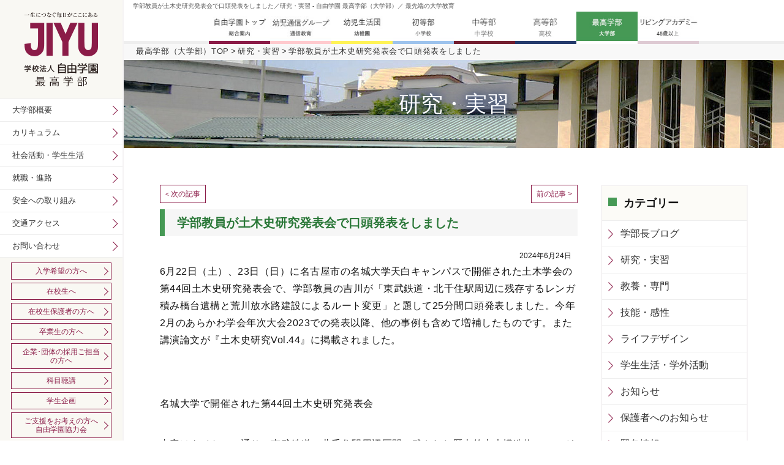

--- FILE ---
content_type: text/html; charset=UTF-8
request_url: https://www.jiyu.ac.jp/college/blog/kj/71027
body_size: 51449
content:
<!DOCTYPE html>
<html lang="ja">
<head>
<meta charset="UTF-8">
<meta name="viewport" content="initial-scale=1.0">
<title>学部教員が土木史研究発表会で口頭発表をしました &#8211; 自由学園最高学部｜一貫教育の【自由学園】最高学部（大学部）｜最先端の大学教育</title>
<meta name="keywords" content="">
<meta name="description" content="">
<link rel="stylesheet" type="text/css" href="/global/css/global.css">
<link rel="stylesheet" type="text/css" href="/college/common/css/common.css">
<link rel="stylesheet" type="text/css" href="/college/common/css/ui.totop.css">
<link rel="stylesheet" type="text/css" href="/college/common/css/print.css" media="print">

<script type="text/javascript" src="/global/js/jquery-2.1.4.min.js"></script>
<script type="text/javascript" src="/global/js/jquery.easing.1.3.js"></script>
<script type="text/javascript" src="/global/js/jquery.cookie.js"></script>
<script type="text/javascript" src="/global/js/jquery.matchHeight-min.js"></script>

<script type="text/javascript" src="/global/js/jquery.ui.totop.js"></script>

<script type="text/javascript" src="/global/js/global.js"></script>
<script type="text/javascript" src="/college/common/js/common.js"></script>

<!-- slider -->
<link rel="stylesheet" type="text/css" href="/college/common/css/jquery.bxslider.css">
<script type="text/javascript" src="/global/js/jquery.bxslider.min.js"></script>

<script>
  (function(i,s,o,g,r,a,m){i['GoogleAnalyticsObject']=r;i[r]=i[r]||function(){
  (i[r].q=i[r].q||[]).push(arguments)},i[r].l=1*new Date();a=s.createElement(o),
  m=s.getElementsByTagName(o)[0];a.async=1;a.src=g;m.parentNode.insertBefore(a,m)
  })(window,document,'script','https://www.google-analytics.com/analytics.js','ga');

  ga('create', 'UA-24040086-1', 'auto');
  ga('require', 'linkid', 'linkid.js');
  ga('send', 'pageview');

</script>

<link rel="shortcut icon" href="/common/images/favicon.ico" />
<!-- for page -->
<link rel="stylesheet" type="text/css" href="https://www.jiyu.ac.jp/college/blog/wp-content/themes/jiyu/css/archive.css">
</head>
<body id="pAboutIndex">
<!-- pWrap -->
<div id="pWrap">
  <h1 id="head-text">学部教員が土木史研究発表会で口頭発表をしました／研究・実習 - 自由学園 最高学部（大学部）／ 最先端の大学教育</h1>
  <p id="page-desc">学部教員が土木史研究発表会で口頭発表をしました／研究・実習 - 最先端の大学教育【自由学園 最高学部（大学部）】</p>
  <header id="gHeader" class="forPC">
  <ul class="inner">
    <li class="top"><a href="/" class="auto"><img src="/global/images/nav_sougou_off.jpg" alt="一貫教育(幼小中高大)の自由学園" class="over"></a></li>
    <li class="correspondence"><a href="/lp/correspondence/" class="auto"><img src="/global/images/nav_tushin_off.jpg" alt="つうしんグループ｜子どもの育ちを共に支える" class="over"></a></li>
    <li class="kindergarten"><a href="https://jiyu.kids/" class="auto" target="_blank"><img src="/global/images/nav_youji_off.jpg" alt="幼児生活団｜東久留米の私立幼稚園" class="over"></a></li>
    <li class="elementary"><a href="https://jiyu.education/" class="auto" target="_blank"><img src="/global/images/nav_ele_off.jpg" alt="初等部｜東京の私立小学校" class="over"></a></li>
    <li class="girls"><a href="https://jiyu.school/" class="auto"><img src="/global/images/nav_girls_off.jpg" alt="中等部｜東京の私立中学" class="over"></a></li>
    <li class="boys"><a href="https://jiyu.school/" class="auto"><img src="/global/images/nav_boys_off.jpg" alt="高等部｜東京の私立高校" class="over"></a></li>
    <li class="college"><a href="/college/" class="auto"><img src="/global/images/nav_collage_off.jpg" alt="大学部｜最先端の大学教育" class="over"></a></li>
    <li class="la"><a href="/la/" class="auto"><img src="/global/images/nav_la_off.jpg" alt="リビングアカデミー" class="over"></a></li>
  </ul>
</header>


  <div class="hjGlobal forSP">
    <ul>
      <li class="top"><a href="/"><img src="/global/images/nav_sougou_sp.png" alt="一貫教育(幼小中高大)の自由学園"></a></li>
      <li class="correspondence"><a href="/lp/correspondence/"><img src="/global/images/nav_tushin_sp.png" alt="つうしんグループ｜子どもの育ちを共に支える"></a></li>
      <li class="kindergarten"><a href="https://jiyu.kids/"><img src="/global/images/nav_youji_sp.png" alt="幼児生活団｜東久留米の私立幼稚園"></a></li>
      <li class="elementary"><a href="https://jiyu.education/"><img src="/global/images/nav_ele_sp.png" alt="初等部｜東京の私立小学校"></a></li>
      <li class="girls"><a href="https://jiyu.school/"><img src="/global/images/nav_girls_sp.png" alt="中等部｜東京の私立中学"></a></li>
      <li class="boys"><a href="https://jiyu.school/"><img src="/global/images/nav_boys_sp.png" alt="高等部｜東京の私立高校"></a></li>
      <li class="college"><a href="/college/"><img src="/global/images/nav_collage_sp.png" alt="大学部｜最先端の大学教育"></a></li>
      <li class="la"><a href="/la/"><img src="/global/images/nav_la_sp.png" alt="リビングアカデミー"></a></li>
    </ul>
  </div>  <div id="breadcrumb">
    <ul>
      <li><a href="/college/" onClick="ga('send','event','最高学部','https://www.jiyu.ac.jp/college/blog/kj/71027','https://www.jiyu.ac.jp/college/');">最高学部（大学部）TOP</a></li>
      <li><a href="https://www.jiyu.ac.jp/college/blog/category/kj" onClick="ga('send','event','最高学部','https://www.jiyu.ac.jp/college/blog/kj/71027','https://www.jiyu.ac.jp/college/blog/category/kj');">研究・実習</a></li>
      <li>学部教員が土木史研究発表会で口頭発表をしました</li>
    </ul>
  </div>
  <div id="mainTitle">
    <p class="category_name">研究・実習</p>
    <!-- <div class="forPC pagetitleframe">
      <h2 class="title yu-mincho pagetitle">学部教員が土木史研究発表会で口頭発表をしました</h2>
    </div>
    <div class="forSP inner"> <span class="title yu-mincho">学部教員が土木史研究発表会で口頭発表をしました</span> </div> -->
  </div>
  <div id="mainContents">
    <div class="inner960">
      <div class="clearfix">
        <div id="news">
          <ul class="post_link post_link_head"><li class="post_link_next">&lt; <a href="https://www.jiyu.ac.jp/college/blog/kj/71038" rel="next">次の記事</a></li><li class="post_link_prev"><a href="https://www.jiyu.ac.jp/college/blog/kj/71023" rel="prev">前の記事 &gt;</a></li></ul>          <h3 class="h3_common">学部教員が土木史研究発表会で口頭発表をしました</h3>
          <div class="updated"><p>2024年6月24日</p></div>
          <div class="text">
<p>6月22日（土）、23日（日）に名古屋市の名城大学天白キャンパスで開催された土木学会の第44回土木史研究発表会で、学部教員の吉川が「東武鉄道・北千住駅周辺に残存するレンガ積み橋台遺構と荒川放水路建設によるルート変更」と題して25分間口頭発表しました。今年2月のあらかわ学会年次大会2023での発表以降、他の事例も含めて増補したものです。また講演論文が『土木史研究Vol.44』に掲載されました。</p>



<p>　</p>



<figure class="wp-block-image size-medium"><img fetchpriority="high" decoding="async" width="300" height="200" src="https://www.jiyu.ac.jp/college/blog/wp-content/uploads/2024/06/IMG_5327-300x200.jpg" alt="" class="wp-image-71028" srcset="https://www.jiyu.ac.jp/college/blog/wp-content/uploads/2024/06/IMG_5327-300x200.jpg 300w, https://www.jiyu.ac.jp/college/blog/wp-content/uploads/2024/06/IMG_5327-1024x682.jpg 1024w, https://www.jiyu.ac.jp/college/blog/wp-content/uploads/2024/06/IMG_5327-768x512.jpg 768w, https://www.jiyu.ac.jp/college/blog/wp-content/uploads/2024/06/IMG_5327-1536x1024.jpg 1536w, https://www.jiyu.ac.jp/college/blog/wp-content/uploads/2024/06/IMG_5327-2048x1365.jpg 2048w" sizes="(max-width: 300px) 100vw, 300px" /><figcaption class="wp-element-caption">名城大学で開催された第44回土木史研究発表会</figcaption></figure>



<p>　</p>



<p>内容はタイトルの通り、東武鉄道の北千住駅周辺区間に残された歴史的土木構造物（レンガ積みの鉄道橋梁橋台）の現状と遺構の残存理由についての考察を取りまとめたものです。テーマとした現在の荒川下流に相当する「荒川放水路」は、今年10月に通水100周年を迎えます。またこれに先立ち、今年5月にはその主要施設であった旧・岩渕水門が重要文化財に指定されることになりました。今後も、地域に残された歴史的土木構造物の価値の認識が深まるよう調査・研究と発信を進めていきます。</p>



<p>またエクスカーションでの名古屋市の堀川・中川運河の巡見はじめ、会場での意見交換など大変有意義な機会になりました。</p>



<p>　</p>



<figure class="wp-block-image size-medium"><img decoding="async" width="300" height="225" src="https://www.jiyu.ac.jp/college/blog/wp-content/uploads/2024/06/27a64a607a4e0bb62e02fa0934ba8e12-300x225.jpg" alt="" class="wp-image-71030" srcset="https://www.jiyu.ac.jp/college/blog/wp-content/uploads/2024/06/27a64a607a4e0bb62e02fa0934ba8e12-300x225.jpg 300w, https://www.jiyu.ac.jp/college/blog/wp-content/uploads/2024/06/27a64a607a4e0bb62e02fa0934ba8e12-1024x768.jpg 1024w, https://www.jiyu.ac.jp/college/blog/wp-content/uploads/2024/06/27a64a607a4e0bb62e02fa0934ba8e12-768x576.jpg 768w, https://www.jiyu.ac.jp/college/blog/wp-content/uploads/2024/06/27a64a607a4e0bb62e02fa0934ba8e12-1536x1152.jpg 1536w, https://www.jiyu.ac.jp/college/blog/wp-content/uploads/2024/06/27a64a607a4e0bb62e02fa0934ba8e12-2048x1536.jpg 2048w" sizes="(max-width: 300px) 100vw, 300px" /><figcaption class="wp-element-caption">発表で用いたスライド</figcaption></figure>



<p>　</p>



<figure class="wp-block-image size-medium"><img decoding="async" width="300" height="225" src="https://www.jiyu.ac.jp/college/blog/wp-content/uploads/2024/06/IMG_5372-300x225.jpg" alt="" class="wp-image-71035" srcset="https://www.jiyu.ac.jp/college/blog/wp-content/uploads/2024/06/IMG_5372-300x225.jpg 300w, https://www.jiyu.ac.jp/college/blog/wp-content/uploads/2024/06/IMG_5372-1024x768.jpg 1024w, https://www.jiyu.ac.jp/college/blog/wp-content/uploads/2024/06/IMG_5372-768x576.jpg 768w, https://www.jiyu.ac.jp/college/blog/wp-content/uploads/2024/06/IMG_5372-1536x1152.jpg 1536w, https://www.jiyu.ac.jp/college/blog/wp-content/uploads/2024/06/IMG_5372-2048x1536.jpg 2048w" sizes="(max-width: 300px) 100vw, 300px" /><figcaption class="wp-element-caption">講演用論文が掲載された『土木史研究Vol.44』</figcaption></figure>



<p>　</p>



<p><strong>関連記事はこちら</strong><br><a href="https://www.jiyu.ac.jp/college/blog/kj/70242">（2024/2/13）2月12日「あらかわ学会年次大会2023」で教員が口頭発表しました</a><br><a href="https://www.jiyu.ac.jp/college/blog/kj/69425">（2023/6/28）学部教員が土木史研究発表会で口頭発表をしました</a><br><a href="https://www.jiyu.ac.jp/college/blog/kj/67171">（2022/6/18）学部教員が土木史研究発表会で口頭発表をしました</a><br><a href="http://www.jsce.or.jp/committee/hsce/">土木学会 土木史委員会</a></p>



<p>　</p>



<p>文・写真：吉川　慎平（最高学部教員・環境文化創造センター長）</p>
</div>
          <ul class="post_link post_link_footer"><li class="post_link_next">&lt; <a href="https://www.jiyu.ac.jp/college/blog/kj/71038" rel="next">次の記事</a></li><li class="post_link_prev"><a href="https://www.jiyu.ac.jp/college/blog/kj/71023" rel="prev">前の記事 &gt;</a></li></ul>          <div class="a_btn_waku"> <a href="https://www.jiyu.ac.jp/college/blog/category/kj" class="a_btn_link" onClick="ga('send','event','最高学部','https://www.jiyu.ac.jp/college/blog/kj/71027','https://www.jiyu.ac.jp/college/blog/category/kj');"><span>一覧へ戻る</span></a> </div>
        </div>
        <div class="blog_category">
          <h4 class="h4_common">カテゴリー</h4>
          <ul>
            <li><a href="https://www.jiyu.ac.jp/college/blog/category/ga" onClick="ga('send','event','最高学部','https://www.jiyu.ac.jp/college/blog/kj/71027','https://www.jiyu.ac.jp/college/blog/category/ga');">学部長ブログ</a></li>
            <li><a href="https://www.jiyu.ac.jp/college/blog/category/kj" onClick="ga('send','event','最高学部','https://www.jiyu.ac.jp/college/blog/kj/71027','https://www.jiyu.ac.jp/college/blog/category/kj');">研究・実習</a></li>
            <li><a href="https://www.jiyu.ac.jp/college/blog/category/ks" onClick="ga('send','event','最高学部','https://www.jiyu.ac.jp/college/blog/kj/71027','https://www.jiyu.ac.jp/college/blog/category/ks');">教養・専門</a></li>
            <li><a href="https://www.jiyu.ac.jp/college/blog/category/gk" onClick="ga('send','event','最高学部','https://www.jiyu.ac.jp/college/blog/kj/71027','https://www.jiyu.ac.jp/college/blog/category/gk');">技能・感性</a></li>
            <li><a href="https://www.jiyu.ac.jp/college/blog/category/ld" onClick="ga('send','event','最高学部','https://www.jiyu.ac.jp/college/blog/kj/71027','https://www.jiyu.ac.jp/college/blog/category/ld');">ライフデザイン</a></li>
            <li><a href="https://www.jiyu.ac.jp/college/blog/category/sl" onClick="ga('send','event','最高学部','https://www.jiyu.ac.jp/college/blog/kj/71027','https://www.jiyu.ac.jp/college/blog/category/sl');">学生生活・学外活動</a></li>
            <li><a href="https://www.jiyu.ac.jp/college/blog/category/info" onClick="ga('send','event','最高学部','https://www.jiyu.ac.jp/college/blog/kj/71027','https://www.jiyu.ac.jp/college/blog/category/info');">お知らせ</a></li>
            <li><a href="https://www.jiyu.ac.jp/college/blog/category/ps" onClick="ga('send','event','最高学部','https://www.jiyu.ac.jp/college/blog/kj/71027','https://www.jiyu.ac.jp/college/blog/category/ps');">保護者へのお知らせ</a></li>
            <li><a href="https://www.jiyu.ac.jp/college/blog/category/emg" onClick="ga('send','event','最高学部','https://www.jiyu.ac.jp/college/blog/kj/71027','https://www.jiyu.ac.jp/college/blog/category/emg');">緊急情報</a></li>
            <li><a href="https://www.jiyu.ac.jp/college/blog/category/ga21" onClick="ga('send','event','最高学部','https://www.jiyu.ac.jp/college/blog/kj/71027','https://www.jiyu.ac.jp/college/blog/category/ga21');">前学部長ブログ</a></li>
            <li><a href="https://www.jiyu.ac.jp/college/blog/category/%e3%81%9d%e3%81%ae%e4%bb%96" onClick="ga('send','event','最高学部','https://www.jiyu.ac.jp/college/blog/kj/71027','https://www.jiyu.ac.jp/college/blog/category/%e3%81%9d%e3%81%ae%e4%bb%96');">その他</a></li>
          </ul>
          <h4 class="h4_common">月別アーカイブ</h4>
          <div class="select_waku">
            <select name="blood" onChange='document.location.href=this.options[this.selectedIndex].value;'> 
<option value="">月を選択</option> 
	<option value='https://www.jiyu.ac.jp/college/blog/date/2026/01'> 2026年1月 &nbsp;(1)</option>
	<option value='https://www.jiyu.ac.jp/college/blog/date/2025/12'> 2025年12月 &nbsp;(6)</option>
	<option value='https://www.jiyu.ac.jp/college/blog/date/2025/11'> 2025年11月 &nbsp;(10)</option>
	<option value='https://www.jiyu.ac.jp/college/blog/date/2025/10'> 2025年10月 &nbsp;(19)</option>
	<option value='https://www.jiyu.ac.jp/college/blog/date/2025/09'> 2025年9月 &nbsp;(18)</option>
	<option value='https://www.jiyu.ac.jp/college/blog/date/2025/08'> 2025年8月 &nbsp;(16)</option>
	<option value='https://www.jiyu.ac.jp/college/blog/date/2025/07'> 2025年7月 &nbsp;(13)</option>
	<option value='https://www.jiyu.ac.jp/college/blog/date/2025/06'> 2025年6月 &nbsp;(12)</option>
	<option value='https://www.jiyu.ac.jp/college/blog/date/2025/05'> 2025年5月 &nbsp;(9)</option>
	<option value='https://www.jiyu.ac.jp/college/blog/date/2025/04'> 2025年4月 &nbsp;(5)</option>
	<option value='https://www.jiyu.ac.jp/college/blog/date/2025/03'> 2025年3月 &nbsp;(8)</option>
	<option value='https://www.jiyu.ac.jp/college/blog/date/2025/02'> 2025年2月 &nbsp;(12)</option>
	<option value='https://www.jiyu.ac.jp/college/blog/date/2025/01'> 2025年1月 &nbsp;(6)</option>
	<option value='https://www.jiyu.ac.jp/college/blog/date/2024/12'> 2024年12月 &nbsp;(6)</option>
	<option value='https://www.jiyu.ac.jp/college/blog/date/2024/11'> 2024年11月 &nbsp;(17)</option>
	<option value='https://www.jiyu.ac.jp/college/blog/date/2024/10'> 2024年10月 &nbsp;(10)</option>
	<option value='https://www.jiyu.ac.jp/college/blog/date/2024/09'> 2024年9月 &nbsp;(11)</option>
	<option value='https://www.jiyu.ac.jp/college/blog/date/2024/08'> 2024年8月 &nbsp;(10)</option>
	<option value='https://www.jiyu.ac.jp/college/blog/date/2024/07'> 2024年7月 &nbsp;(10)</option>
	<option value='https://www.jiyu.ac.jp/college/blog/date/2024/06'> 2024年6月 &nbsp;(26)</option>
	<option value='https://www.jiyu.ac.jp/college/blog/date/2024/05'> 2024年5月 &nbsp;(16)</option>
	<option value='https://www.jiyu.ac.jp/college/blog/date/2024/04'> 2024年4月 &nbsp;(15)</option>
	<option value='https://www.jiyu.ac.jp/college/blog/date/2024/03'> 2024年3月 &nbsp;(9)</option>
	<option value='https://www.jiyu.ac.jp/college/blog/date/2024/02'> 2024年2月 &nbsp;(9)</option>
	<option value='https://www.jiyu.ac.jp/college/blog/date/2024/01'> 2024年1月 &nbsp;(6)</option>
	<option value='https://www.jiyu.ac.jp/college/blog/date/2023/12'> 2023年12月 &nbsp;(17)</option>
	<option value='https://www.jiyu.ac.jp/college/blog/date/2023/11'> 2023年11月 &nbsp;(10)</option>
	<option value='https://www.jiyu.ac.jp/college/blog/date/2023/10'> 2023年10月 &nbsp;(8)</option>
	<option value='https://www.jiyu.ac.jp/college/blog/date/2023/09'> 2023年9月 &nbsp;(12)</option>
	<option value='https://www.jiyu.ac.jp/college/blog/date/2023/08'> 2023年8月 &nbsp;(15)</option>
	<option value='https://www.jiyu.ac.jp/college/blog/date/2023/07'> 2023年7月 &nbsp;(16)</option>
	<option value='https://www.jiyu.ac.jp/college/blog/date/2023/06'> 2023年6月 &nbsp;(13)</option>
	<option value='https://www.jiyu.ac.jp/college/blog/date/2023/05'> 2023年5月 &nbsp;(4)</option>
	<option value='https://www.jiyu.ac.jp/college/blog/date/2023/04'> 2023年4月 &nbsp;(11)</option>
	<option value='https://www.jiyu.ac.jp/college/blog/date/2023/03'> 2023年3月 &nbsp;(18)</option>
	<option value='https://www.jiyu.ac.jp/college/blog/date/2023/02'> 2023年2月 &nbsp;(18)</option>
	<option value='https://www.jiyu.ac.jp/college/blog/date/2023/01'> 2023年1月 &nbsp;(16)</option>
	<option value='https://www.jiyu.ac.jp/college/blog/date/2022/12'> 2022年12月 &nbsp;(19)</option>
	<option value='https://www.jiyu.ac.jp/college/blog/date/2022/11'> 2022年11月 &nbsp;(19)</option>
	<option value='https://www.jiyu.ac.jp/college/blog/date/2022/10'> 2022年10月 &nbsp;(21)</option>
	<option value='https://www.jiyu.ac.jp/college/blog/date/2022/09'> 2022年9月 &nbsp;(14)</option>
	<option value='https://www.jiyu.ac.jp/college/blog/date/2022/08'> 2022年8月 &nbsp;(5)</option>
	<option value='https://www.jiyu.ac.jp/college/blog/date/2022/07'> 2022年7月 &nbsp;(19)</option>
	<option value='https://www.jiyu.ac.jp/college/blog/date/2022/06'> 2022年6月 &nbsp;(23)</option>
	<option value='https://www.jiyu.ac.jp/college/blog/date/2022/05'> 2022年5月 &nbsp;(20)</option>
	<option value='https://www.jiyu.ac.jp/college/blog/date/2022/04'> 2022年4月 &nbsp;(12)</option>
	<option value='https://www.jiyu.ac.jp/college/blog/date/2022/03'> 2022年3月 &nbsp;(15)</option>
	<option value='https://www.jiyu.ac.jp/college/blog/date/2022/02'> 2022年2月 &nbsp;(9)</option>
	<option value='https://www.jiyu.ac.jp/college/blog/date/2022/01'> 2022年1月 &nbsp;(8)</option>
	<option value='https://www.jiyu.ac.jp/college/blog/date/2021/12'> 2021年12月 &nbsp;(21)</option>
	<option value='https://www.jiyu.ac.jp/college/blog/date/2021/11'> 2021年11月 &nbsp;(9)</option>
	<option value='https://www.jiyu.ac.jp/college/blog/date/2021/10'> 2021年10月 &nbsp;(10)</option>
	<option value='https://www.jiyu.ac.jp/college/blog/date/2021/09'> 2021年9月 &nbsp;(6)</option>
	<option value='https://www.jiyu.ac.jp/college/blog/date/2021/08'> 2021年8月 &nbsp;(3)</option>
	<option value='https://www.jiyu.ac.jp/college/blog/date/2021/07'> 2021年7月 &nbsp;(4)</option>
	<option value='https://www.jiyu.ac.jp/college/blog/date/2021/06'> 2021年6月 &nbsp;(5)</option>
	<option value='https://www.jiyu.ac.jp/college/blog/date/2021/05'> 2021年5月 &nbsp;(3)</option>
	<option value='https://www.jiyu.ac.jp/college/blog/date/2021/04'> 2021年4月 &nbsp;(3)</option>
	<option value='https://www.jiyu.ac.jp/college/blog/date/2021/03'> 2021年3月 &nbsp;(5)</option>
	<option value='https://www.jiyu.ac.jp/college/blog/date/2021/02'> 2021年2月 &nbsp;(5)</option>
	<option value='https://www.jiyu.ac.jp/college/blog/date/2021/01'> 2021年1月 &nbsp;(2)</option>
	<option value='https://www.jiyu.ac.jp/college/blog/date/2020/12'> 2020年12月 &nbsp;(8)</option>
	<option value='https://www.jiyu.ac.jp/college/blog/date/2020/11'> 2020年11月 &nbsp;(3)</option>
	<option value='https://www.jiyu.ac.jp/college/blog/date/2020/10'> 2020年10月 &nbsp;(8)</option>
	<option value='https://www.jiyu.ac.jp/college/blog/date/2020/09'> 2020年9月 &nbsp;(7)</option>
	<option value='https://www.jiyu.ac.jp/college/blog/date/2020/08'> 2020年8月 &nbsp;(6)</option>
	<option value='https://www.jiyu.ac.jp/college/blog/date/2020/07'> 2020年7月 &nbsp;(6)</option>
	<option value='https://www.jiyu.ac.jp/college/blog/date/2020/06'> 2020年6月 &nbsp;(5)</option>
	<option value='https://www.jiyu.ac.jp/college/blog/date/2020/05'> 2020年5月 &nbsp;(7)</option>
	<option value='https://www.jiyu.ac.jp/college/blog/date/2020/04'> 2020年4月 &nbsp;(7)</option>
	<option value='https://www.jiyu.ac.jp/college/blog/date/2020/03'> 2020年3月 &nbsp;(6)</option>
	<option value='https://www.jiyu.ac.jp/college/blog/date/2020/02'> 2020年2月 &nbsp;(8)</option>
	<option value='https://www.jiyu.ac.jp/college/blog/date/2020/01'> 2020年1月 &nbsp;(4)</option>
	<option value='https://www.jiyu.ac.jp/college/blog/date/2019/12'> 2019年12月 &nbsp;(7)</option>
	<option value='https://www.jiyu.ac.jp/college/blog/date/2019/11'> 2019年11月 &nbsp;(10)</option>
	<option value='https://www.jiyu.ac.jp/college/blog/date/2019/10'> 2019年10月 &nbsp;(6)</option>
	<option value='https://www.jiyu.ac.jp/college/blog/date/2019/09'> 2019年9月 &nbsp;(8)</option>
	<option value='https://www.jiyu.ac.jp/college/blog/date/2019/08'> 2019年8月 &nbsp;(5)</option>
	<option value='https://www.jiyu.ac.jp/college/blog/date/2019/07'> 2019年7月 &nbsp;(15)</option>
	<option value='https://www.jiyu.ac.jp/college/blog/date/2019/06'> 2019年6月 &nbsp;(4)</option>
	<option value='https://www.jiyu.ac.jp/college/blog/date/2019/05'> 2019年5月 &nbsp;(7)</option>
	<option value='https://www.jiyu.ac.jp/college/blog/date/2019/04'> 2019年4月 &nbsp;(5)</option>
	<option value='https://www.jiyu.ac.jp/college/blog/date/2019/03'> 2019年3月 &nbsp;(7)</option>
	<option value='https://www.jiyu.ac.jp/college/blog/date/2019/02'> 2019年2月 &nbsp;(8)</option>
	<option value='https://www.jiyu.ac.jp/college/blog/date/2019/01'> 2019年1月 &nbsp;(8)</option>
	<option value='https://www.jiyu.ac.jp/college/blog/date/2018/12'> 2018年12月 &nbsp;(6)</option>
	<option value='https://www.jiyu.ac.jp/college/blog/date/2018/11'> 2018年11月 &nbsp;(10)</option>
	<option value='https://www.jiyu.ac.jp/college/blog/date/2018/10'> 2018年10月 &nbsp;(12)</option>
	<option value='https://www.jiyu.ac.jp/college/blog/date/2018/09'> 2018年9月 &nbsp;(14)</option>
	<option value='https://www.jiyu.ac.jp/college/blog/date/2018/08'> 2018年8月 &nbsp;(5)</option>
	<option value='https://www.jiyu.ac.jp/college/blog/date/2018/07'> 2018年7月 &nbsp;(12)</option>
	<option value='https://www.jiyu.ac.jp/college/blog/date/2018/06'> 2018年6月 &nbsp;(11)</option>
	<option value='https://www.jiyu.ac.jp/college/blog/date/2018/05'> 2018年5月 &nbsp;(11)</option>
	<option value='https://www.jiyu.ac.jp/college/blog/date/2018/04'> 2018年4月 &nbsp;(7)</option>
	<option value='https://www.jiyu.ac.jp/college/blog/date/2018/03'> 2018年3月 &nbsp;(10)</option>
	<option value='https://www.jiyu.ac.jp/college/blog/date/2018/02'> 2018年2月 &nbsp;(15)</option>
	<option value='https://www.jiyu.ac.jp/college/blog/date/2018/01'> 2018年1月 &nbsp;(14)</option>
	<option value='https://www.jiyu.ac.jp/college/blog/date/2017/12'> 2017年12月 &nbsp;(9)</option>
	<option value='https://www.jiyu.ac.jp/college/blog/date/2017/11'> 2017年11月 &nbsp;(12)</option>
	<option value='https://www.jiyu.ac.jp/college/blog/date/2017/10'> 2017年10月 &nbsp;(13)</option>
	<option value='https://www.jiyu.ac.jp/college/blog/date/2017/09'> 2017年9月 &nbsp;(15)</option>
	<option value='https://www.jiyu.ac.jp/college/blog/date/2017/08'> 2017年8月 &nbsp;(9)</option>
	<option value='https://www.jiyu.ac.jp/college/blog/date/2017/07'> 2017年7月 &nbsp;(18)</option>
	<option value='https://www.jiyu.ac.jp/college/blog/date/2017/06'> 2017年6月 &nbsp;(19)</option>
	<option value='https://www.jiyu.ac.jp/college/blog/date/2017/05'> 2017年5月 &nbsp;(21)</option>
	<option value='https://www.jiyu.ac.jp/college/blog/date/2017/04'> 2017年4月 &nbsp;(15)</option>
	<option value='https://www.jiyu.ac.jp/college/blog/date/2017/03'> 2017年3月 &nbsp;(18)</option>
	<option value='https://www.jiyu.ac.jp/college/blog/date/2017/02'> 2017年2月 &nbsp;(27)</option>
	<option value='https://www.jiyu.ac.jp/college/blog/date/2017/01'> 2017年1月 &nbsp;(23)</option>
	<option value='https://www.jiyu.ac.jp/college/blog/date/2016/12'> 2016年12月 &nbsp;(32)</option>
	<option value='https://www.jiyu.ac.jp/college/blog/date/2016/11'> 2016年11月 &nbsp;(30)</option>
	<option value='https://www.jiyu.ac.jp/college/blog/date/2016/10'> 2016年10月 &nbsp;(43)</option>
	<option value='https://www.jiyu.ac.jp/college/blog/date/2016/09'> 2016年9月 &nbsp;(34)</option>
	<option value='https://www.jiyu.ac.jp/college/blog/date/2016/08'> 2016年8月 &nbsp;(7)</option>
	<option value='https://www.jiyu.ac.jp/college/blog/date/2016/07'> 2016年7月 &nbsp;(24)</option>
	<option value='https://www.jiyu.ac.jp/college/blog/date/2016/06'> 2016年6月 &nbsp;(34)</option>
	<option value='https://www.jiyu.ac.jp/college/blog/date/2016/05'> 2016年5月 &nbsp;(36)</option>
	<option value='https://www.jiyu.ac.jp/college/blog/date/2016/04'> 2016年4月 &nbsp;(18)</option>
	<option value='https://www.jiyu.ac.jp/college/blog/date/2016/03'> 2016年3月 &nbsp;(9)</option>
	<option value='https://www.jiyu.ac.jp/college/blog/date/2016/02'> 2016年2月 &nbsp;(8)</option>
	<option value='https://www.jiyu.ac.jp/college/blog/date/2016/01'> 2016年1月 &nbsp;(8)</option>
	<option value='https://www.jiyu.ac.jp/college/blog/date/2015/12'> 2015年12月 &nbsp;(9)</option>
	<option value='https://www.jiyu.ac.jp/college/blog/date/2015/11'> 2015年11月 &nbsp;(9)</option>
	<option value='https://www.jiyu.ac.jp/college/blog/date/2015/10'> 2015年10月 &nbsp;(13)</option>
	<option value='https://www.jiyu.ac.jp/college/blog/date/2015/09'> 2015年9月 &nbsp;(2)</option>
	<option value='https://www.jiyu.ac.jp/college/blog/date/2015/08'> 2015年8月 &nbsp;(3)</option>
	<option value='https://www.jiyu.ac.jp/college/blog/date/2015/07'> 2015年7月 &nbsp;(6)</option>
	<option value='https://www.jiyu.ac.jp/college/blog/date/2015/06'> 2015年6月 &nbsp;(10)</option>
	<option value='https://www.jiyu.ac.jp/college/blog/date/2015/05'> 2015年5月 &nbsp;(3)</option>
	<option value='https://www.jiyu.ac.jp/college/blog/date/2015/04'> 2015年4月 &nbsp;(6)</option>
	<option value='https://www.jiyu.ac.jp/college/blog/date/2015/03'> 2015年3月 &nbsp;(5)</option>
	<option value='https://www.jiyu.ac.jp/college/blog/date/2015/02'> 2015年2月 &nbsp;(2)</option>
	<option value='https://www.jiyu.ac.jp/college/blog/date/2015/01'> 2015年1月 &nbsp;(1)</option>
	<option value='https://www.jiyu.ac.jp/college/blog/date/2014/12'> 2014年12月 &nbsp;(12)</option>
	<option value='https://www.jiyu.ac.jp/college/blog/date/2014/11'> 2014年11月 &nbsp;(6)</option>
	<option value='https://www.jiyu.ac.jp/college/blog/date/2014/10'> 2014年10月 &nbsp;(8)</option>
	<option value='https://www.jiyu.ac.jp/college/blog/date/2014/09'> 2014年9月 &nbsp;(7)</option>
	<option value='https://www.jiyu.ac.jp/college/blog/date/2014/08'> 2014年8月 &nbsp;(3)</option>
	<option value='https://www.jiyu.ac.jp/college/blog/date/2014/07'> 2014年7月 &nbsp;(6)</option>
	<option value='https://www.jiyu.ac.jp/college/blog/date/2014/06'> 2014年6月 &nbsp;(12)</option>
	<option value='https://www.jiyu.ac.jp/college/blog/date/2014/05'> 2014年5月 &nbsp;(9)</option>
	<option value='https://www.jiyu.ac.jp/college/blog/date/2014/04'> 2014年4月 &nbsp;(3)</option>
	<option value='https://www.jiyu.ac.jp/college/blog/date/2014/03'> 2014年3月 &nbsp;(5)</option>
	<option value='https://www.jiyu.ac.jp/college/blog/date/2014/02'> 2014年2月 &nbsp;(4)</option>
	<option value='https://www.jiyu.ac.jp/college/blog/date/2014/01'> 2014年1月 &nbsp;(1)</option>
	<option value='https://www.jiyu.ac.jp/college/blog/date/2013/12'> 2013年12月 &nbsp;(6)</option>
	<option value='https://www.jiyu.ac.jp/college/blog/date/2013/11'> 2013年11月 &nbsp;(4)</option>
	<option value='https://www.jiyu.ac.jp/college/blog/date/2013/10'> 2013年10月 &nbsp;(2)</option>
	<option value='https://www.jiyu.ac.jp/college/blog/date/2013/08'> 2013年8月 &nbsp;(3)</option>
	<option value='https://www.jiyu.ac.jp/college/blog/date/2013/07'> 2013年7月 &nbsp;(7)</option>
	<option value='https://www.jiyu.ac.jp/college/blog/date/2013/06'> 2013年6月 &nbsp;(1)</option>
	<option value='https://www.jiyu.ac.jp/college/blog/date/2013/05'> 2013年5月 &nbsp;(2)</option>
	<option value='https://www.jiyu.ac.jp/college/blog/date/2013/04'> 2013年4月 &nbsp;(1)</option>
	<option value='https://www.jiyu.ac.jp/college/blog/date/2013/03'> 2013年3月 &nbsp;(3)</option>
	<option value='https://www.jiyu.ac.jp/college/blog/date/2013/02'> 2013年2月 &nbsp;(2)</option>
	<option value='https://www.jiyu.ac.jp/college/blog/date/2012/12'> 2012年12月 &nbsp;(7)</option>
	<option value='https://www.jiyu.ac.jp/college/blog/date/2012/11'> 2012年11月 &nbsp;(4)</option>
	<option value='https://www.jiyu.ac.jp/college/blog/date/2012/10'> 2012年10月 &nbsp;(5)</option>
	<option value='https://www.jiyu.ac.jp/college/blog/date/2012/09'> 2012年9月 &nbsp;(2)</option>
	<option value='https://www.jiyu.ac.jp/college/blog/date/2012/08'> 2012年8月 &nbsp;(2)</option>
	<option value='https://www.jiyu.ac.jp/college/blog/date/2012/07'> 2012年7月 &nbsp;(6)</option>
	<option value='https://www.jiyu.ac.jp/college/blog/date/2012/06'> 2012年6月 &nbsp;(6)</option>
	<option value='https://www.jiyu.ac.jp/college/blog/date/2012/05'> 2012年5月 &nbsp;(2)</option>
	<option value='https://www.jiyu.ac.jp/college/blog/date/2012/04'> 2012年4月 &nbsp;(2)</option>
	<option value='https://www.jiyu.ac.jp/college/blog/date/2012/03'> 2012年3月 &nbsp;(4)</option>
	<option value='https://www.jiyu.ac.jp/college/blog/date/2012/02'> 2012年2月 &nbsp;(6)</option>
	<option value='https://www.jiyu.ac.jp/college/blog/date/2012/01'> 2012年1月 &nbsp;(2)</option>
	<option value='https://www.jiyu.ac.jp/college/blog/date/2011/12'> 2011年12月 &nbsp;(5)</option>
	<option value='https://www.jiyu.ac.jp/college/blog/date/2011/11'> 2011年11月 &nbsp;(4)</option>
	<option value='https://www.jiyu.ac.jp/college/blog/date/2011/10'> 2011年10月 &nbsp;(2)</option>
	<option value='https://www.jiyu.ac.jp/college/blog/date/2011/09'> 2011年9月 &nbsp;(1)</option>
	<option value='https://www.jiyu.ac.jp/college/blog/date/2011/08'> 2011年8月 &nbsp;(1)</option>
	<option value='https://www.jiyu.ac.jp/college/blog/date/2011/07'> 2011年7月 &nbsp;(5)</option>
	<option value='https://www.jiyu.ac.jp/college/blog/date/2011/06'> 2011年6月 &nbsp;(1)</option>
	<option value='https://www.jiyu.ac.jp/college/blog/date/2011/05'> 2011年5月 &nbsp;(2)</option>
	<option value='https://www.jiyu.ac.jp/college/blog/date/2011/04'> 2011年4月 &nbsp;(2)</option>
	<option value='https://www.jiyu.ac.jp/college/blog/date/2011/03'> 2011年3月 &nbsp;(6)</option>
	<option value='https://www.jiyu.ac.jp/college/blog/date/2011/02'> 2011年2月 &nbsp;(4)</option>
	<option value='https://www.jiyu.ac.jp/college/blog/date/2011/01'> 2011年1月 &nbsp;(4)</option>
	<option value='https://www.jiyu.ac.jp/college/blog/date/2010/12'> 2010年12月 &nbsp;(7)</option>
	<option value='https://www.jiyu.ac.jp/college/blog/date/2010/11'> 2010年11月 &nbsp;(3)</option>
	<option value='https://www.jiyu.ac.jp/college/blog/date/2010/10'> 2010年10月 &nbsp;(8)</option>
	<option value='https://www.jiyu.ac.jp/college/blog/date/2010/09'> 2010年9月 &nbsp;(2)</option>
	<option value='https://www.jiyu.ac.jp/college/blog/date/2010/08'> 2010年8月 &nbsp;(2)</option>
	<option value='https://www.jiyu.ac.jp/college/blog/date/2010/07'> 2010年7月 &nbsp;(3)</option>
	<option value='https://www.jiyu.ac.jp/college/blog/date/2010/06'> 2010年6月 &nbsp;(3)</option>
	<option value='https://www.jiyu.ac.jp/college/blog/date/2010/05'> 2010年5月 &nbsp;(4)</option>
	<option value='https://www.jiyu.ac.jp/college/blog/date/2010/04'> 2010年4月 &nbsp;(2)</option>
	<option value='https://www.jiyu.ac.jp/college/blog/date/2010/03'> 2010年3月 &nbsp;(5)</option>
	<option value='https://www.jiyu.ac.jp/college/blog/date/2010/02'> 2010年2月 &nbsp;(5)</option>
	<option value='https://www.jiyu.ac.jp/college/blog/date/2010/01'> 2010年1月 &nbsp;(5)</option>
	<option value='https://www.jiyu.ac.jp/college/blog/date/2009/12'> 2009年12月 &nbsp;(3)</option>
	<option value='https://www.jiyu.ac.jp/college/blog/date/2009/11'> 2009年11月 &nbsp;(2)</option>
	<option value='https://www.jiyu.ac.jp/college/blog/date/2009/10'> 2009年10月 &nbsp;(9)</option>
	<option value='https://www.jiyu.ac.jp/college/blog/date/2009/09'> 2009年9月 &nbsp;(5)</option>
	<option value='https://www.jiyu.ac.jp/college/blog/date/2009/08'> 2009年8月 &nbsp;(2)</option>
	<option value='https://www.jiyu.ac.jp/college/blog/date/2009/07'> 2009年7月 &nbsp;(4)</option>
	<option value='https://www.jiyu.ac.jp/college/blog/date/2009/06'> 2009年6月 &nbsp;(8)</option>
	<option value='https://www.jiyu.ac.jp/college/blog/date/2009/05'> 2009年5月 &nbsp;(3)</option>
	<option value='https://www.jiyu.ac.jp/college/blog/date/2009/04'> 2009年4月 &nbsp;(7)</option>
	<option value='https://www.jiyu.ac.jp/college/blog/date/2009/03'> 2009年3月 &nbsp;(6)</option>
	<option value='https://www.jiyu.ac.jp/college/blog/date/2009/02'> 2009年2月 &nbsp;(7)</option>
	<option value='https://www.jiyu.ac.jp/college/blog/date/2009/01'> 2009年1月 &nbsp;(3)</option>
	<option value='https://www.jiyu.ac.jp/college/blog/date/2008/12'> 2008年12月 &nbsp;(5)</option>
	<option value='https://www.jiyu.ac.jp/college/blog/date/2008/11'> 2008年11月 &nbsp;(7)</option>
	<option value='https://www.jiyu.ac.jp/college/blog/date/2008/10'> 2008年10月 &nbsp;(3)</option>
	<option value='https://www.jiyu.ac.jp/college/blog/date/2008/09'> 2008年9月 &nbsp;(3)</option>
	<option value='https://www.jiyu.ac.jp/college/blog/date/2008/08'> 2008年8月 &nbsp;(1)</option>
	<option value='https://www.jiyu.ac.jp/college/blog/date/2008/07'> 2008年7月 &nbsp;(6)</option>
	<option value='https://www.jiyu.ac.jp/college/blog/date/2008/06'> 2008年6月 &nbsp;(2)</option>
	<option value='https://www.jiyu.ac.jp/college/blog/date/2008/05'> 2008年5月 &nbsp;(4)</option>
	<option value='https://www.jiyu.ac.jp/college/blog/date/2008/04'> 2008年4月 &nbsp;(2)</option>
	<option value='https://www.jiyu.ac.jp/college/blog/date/2008/03'> 2008年3月 &nbsp;(9)</option>
	<option value='https://www.jiyu.ac.jp/college/blog/date/2008/02'> 2008年2月 &nbsp;(8)</option>
	<option value='https://www.jiyu.ac.jp/college/blog/date/2008/01'> 2008年1月 &nbsp;(1)</option>
	<option value='https://www.jiyu.ac.jp/college/blog/date/2007/12'> 2007年12月 &nbsp;(9)</option>
	<option value='https://www.jiyu.ac.jp/college/blog/date/2007/11'> 2007年11月 &nbsp;(4)</option>
	<option value='https://www.jiyu.ac.jp/college/blog/date/2007/10'> 2007年10月 &nbsp;(6)</option>
	<option value='https://www.jiyu.ac.jp/college/blog/date/2007/09'> 2007年9月 &nbsp;(11)</option>
	<option value='https://www.jiyu.ac.jp/college/blog/date/2007/08'> 2007年8月 &nbsp;(1)</option>
	<option value='https://www.jiyu.ac.jp/college/blog/date/2007/07'> 2007年7月 &nbsp;(7)</option>
	<option value='https://www.jiyu.ac.jp/college/blog/date/2007/06'> 2007年6月 &nbsp;(6)</option>
	<option value='https://www.jiyu.ac.jp/college/blog/date/2007/05'> 2007年5月 &nbsp;(8)</option>
	<option value='https://www.jiyu.ac.jp/college/blog/date/2007/04'> 2007年4月 &nbsp;(3)</option>
	<option value='https://www.jiyu.ac.jp/college/blog/date/2007/03'> 2007年3月 &nbsp;(6)</option>
	<option value='https://www.jiyu.ac.jp/college/blog/date/2007/02'> 2007年2月 &nbsp;(9)</option>
	<option value='https://www.jiyu.ac.jp/college/blog/date/2006/12'> 2006年12月 &nbsp;(7)</option>
	<option value='https://www.jiyu.ac.jp/college/blog/date/2006/11'> 2006年11月 &nbsp;(2)</option>
	<option value='https://www.jiyu.ac.jp/college/blog/date/2006/10'> 2006年10月 &nbsp;(3)</option>
	<option value='https://www.jiyu.ac.jp/college/blog/date/2006/09'> 2006年9月 &nbsp;(3)</option>
	<option value='https://www.jiyu.ac.jp/college/blog/date/2006/08'> 2006年8月 &nbsp;(3)</option>
	<option value='https://www.jiyu.ac.jp/college/blog/date/2006/07'> 2006年7月 &nbsp;(3)</option>
 
            </select>
          </div>
        </div>
      </div>
    </div>
  </div>
  <footer id="siteFooter">
  <div class="sitemap forPC">
    <div class="wrap">
      <dl>
        <dt>大学部概要</dt>
        <dd><a href="/college/about/index.php">学部長のあいさつ</a></dd>
        <dd><a href="/college/about/philosophy.php">教育理念</a></dd>
        <dd><a href="/college/about/history.php">沿革</a></dd>
        <dd><a href="/college/about/faculty/index.php">教員紹介</a></dd>
        <dd><a href="/documents/bulletin.php" target="_blank">生活大学研究</a></dd>
      </dl>
    </div>
    <div class="wrap">
      <dl>
        <dt>カリキュラム</dt>
        <dd><a href="/college/curriculum/index.php">科目一覧</a></dd>
        <dd><a href="/college/curriculum/semi/index.php">研究・実習カリキュラム</a></dd>
        <dd><a href="/college/curriculum/lecture/index.php">講義カリキュラム</a></dd>
        <dd><a href="/college/curriculum/ddfedesign/index.php">ライフデザインカリキュラム</a></dd>
        <dd><a href="/college/curriculum/external/index.php">学外研修制度・ギャップイヤー制度</a></dd>
      </dl>
    </div>
    <div class="wrap">
      <dl>
        <dt>社会活動･学生生活</dt>
        <dd><a href="/college/ddfe/index.php">社会貢献</a></dd>
        <dd><a href="/college/life/cooperation.php">他大学・団体との提携</a></dd>
        <dd><a href="/college/ddfe/activity.php">学内での活動</a></dd>
        <dd><a href="/college/ddfe/education.php">生活即教育</a></dd>
        <dd><a href="/college/life/campuslife.php">キャンパスライフ</a></dd>
        <dd><a href="/college/ddfe/event.php">年間行事</a></dd>
        <dd><a href="/college/ddfe/dormitory.php">寮について</a></dd>
      </dl>
    </div>
    <div class="wrap">
      <dl>
        <dt>就職・進路</dt>
        <dd><a href="/college/career/index.php">キャリアガイダンス</a></dd>
        <dd><a href="/college/career/recruitment.php">企業･団体の採用ご担当の方へ</a></dd>
        <dd><a href="/college/career/course.php">進路</a></dd>
        <dd><a href="https://www.jiyu.ac.jp/jgs100/" target="_blank">自由学園100人の卒業生＋</a></dd>
      </dl>
    </div>
    <div class="wrap">
      <dl>
        <dt>&nbsp;</dt>
        <dd><a href="/approach/index.php" target="_blank">安全への取り組み</a></dd>
        <dd><a href="/college/access.php">交通アクセス</a></dd>
        <dd><a href="/college/inquiry.php">お問い合わせ</a></dd>
      </dl>
    </div>
    <div class="wrap">
      <dl>
        <dt>&nbsp;</dt>
        <dd><a href="/college/admission/index.php">入学希望の方へ</a></dd>
        <dd><a href="/college/students/index.php">在校生へ</a></dd>
        <dd><a href="/college/parents/index.php">在校生保護者の方へ</a></dd>
        <dd><a href="/college/graduates/index.php">卒業生の方へ</a></dd>
        <dd><a href="/college/career/recruitment.php">企業･団体の採用ご担当の方へ</a></dd>
        <dd><a href="/college/public_lecture/index.php">科目聴講</a></dd>
        <dd><a href="/college/students_planning/index.php">学生企画</a></dd>
      </dl>
    </div>
    <div class="wrap">
      <dl>
        <dt>&nbsp;</dt>
        <dd><a href="/cooperation/index.php">ご支援をお考えの方へ<br>
          自由学園協力会</a></dd>
        <dd><a href="/cooperation/index.php" target="_blank" class="keisen">ご案内・活動</a></dd>
        <dd><a href="/cooperation/about.php" target="_blank" class="keisen">協力会について</a></dd>
        <dd><a href="/cooperation/support.php" target="_blank" class="keisen">寄付活動・支援の方法</a></dd>
        <dd><a href="/cooperation/contact.php" target="_blank" class="keisen">受付窓口のご案内</a></dd>
        <dd><a href="/cooperation/conditions.php" target="_blank" class="keisen">自由学園協力会規約</a></dd>
      </dl>
    </div>
    <div class="wrap">
      <dl>
        <dt>&nbsp;</dt>
        <dd><a href="/site_policy.php">サイトポリシー</a></dd>
        <dd><a href="/privacy_policy.php">プライバシーポリシー</a></dd>
        <dd><a href="/college/sitemap.php">サイトマップ</a></dd>
      </dl>
    </div>
  </div>
  <div class="footer-text">
    <p>自由学園 最高学部（大学部）の「学部教員が土木史研究発表会で口頭発表をしました &#8211; 自由学園最高学部」をご覧の皆様へ<br>
      高等科までに培われた人間力を集大成する一貫教育の最高教育機関である最高学部では、創造的な人間をつくる「自由学園型リベラルアーツ」の学問体系を通して、社会の問題を解決できるコミュニケーション力を高めていきます。</p>
  </div>
  <div class="address">
    <div class="body">
      <div class="maps inner forSP">
        <ul class="link">
          <li><a href="/college/access.php"><img src="/college/common/images/foot_add_access.png" alt="最高学部（大学部）へのアクセス"></a></li>
          <li><a href="tel:0424224389"><img src="/college/common/images/foot_add_tel.png" alt="最高学部（大学部）の電話番号"></a></li>
          <li><a href="/college/inquiry.php"><img src="/college/common/images/foot_add_contact.png" alt="最高学部（大学部）へのお問い合わせ"></a></li>
        </ul>
        <div id="fMap">
          <iframe src="https://www.google.com/maps/embed?pb=!1m18!1m12!1m3!1d3237.8499450975887!2d139.53554151590092!3d35.754492780177316!2m3!1f0!2f0!3f0!3m2!1i1024!2i768!4f13.1!3m3!1m2!1s0x0%3A0xc59e4b7d834d45e9!2z5a2m5qCh5rOV5Lq66Ieq55Sx5a2m5ZyS!5e0!3m2!1sja!2sjp!4v1490086007050" width="600" height="450" frameborder="0" style="border:0" allowfullscreen></iframe>
        </div>
      </div>
      <p><a href="/"><img src="/global/images/f_logo.png" alt="一貫教育(幼小中高大)の自由学園"></a> <span>自由学園　<br class="forSP">
        最高学部（大学部)　<br class="forSP">
        〒203-8521　<br class="forSP">
        東京都東久留米市学園町 1-8-15　<br class="forSP">
        TEL:042-422-4389</span></p>
    </div>
    <ul class="sub forSP">
      <li><a href="/college/access.php">交通アクセス</a></li>
      <li><a href="/site_policy.php">サイトポリシー</a></li>
      <li><a href="/privacy_policy.php">プライバシーポリシー</a></li>
      <li><a href="/college/sitemap.php">サイトマップ</a></li>
    </ul>
    <p class="rights forPC">Copyright &copy; JIYUGAKUEN ALL Rights Reserved.</p>
  </div>
  <p class="rights forSP">Copyright &copy; JIYUGAKUEN ALL Rights Reserved.</p>
</footer>
</div>
<!-- /pWrap -->

<div id="sidebar">
  <div id="sideInner">
    <p id="siteTitle"><a href="/"><img src="/common/images/side_title_pc.png" alt="学校法人 自由学園 最高学部（大学部）" class="change"></a><br>
    <a href="/college/"><img src="/college/common/images/side_title_bn.png" alt="学校法人 自由学園 最高学部（大学部）" class="side_title_bn"></a></p>
    <div id="menuBtn" class="forSP">
      <p id="nav-icon"><span></span><span></span><span></span><span></span></p>
    </div>
    <div id="spOpen">
      <nav id="gNav">
        <ul>
          <li><a href="javascript:void(0);">大学部概要</a>
            <ul>
              <li><a href="/college/about/index.php">学部長のあいさつ</a></li>
              <li><a href="/college/about/philosophy.php">教育理念</a></li>
              <li><a href="/college/about/history.php">沿革</a></li>
              <li><a href="/college/about/faculty/index.php">教員紹介</a></li>
              <li><a href="/documents/bulletin.php" target="_blank">生活大学研究</a></li>
            </ul>
          </li>
          <li><a href="javascript:void(0);">カリキュラム</a>
            <ul>
              <li><a href="/college/curriculum/index.php">科目一覧</a></li>
              <li><a href="/college/curriculum/semi/index.php">研究・実習カリキュラム</a></li>
              <li><a href="/college/curriculum/lecture/index.php">講義カリキュラム</a></li>
              <li><a href="/college/curriculum/lifedesign/index.php">ライフデザインカリキュラム</a></li>
              <li><a href="/college/curriculum/external/index.php">学外研修制度・ギャップイヤー制度</a></li>
            </ul>
          </li>
          <li><a href="javascript:void(0);">社会活動・学生生活</a>
            <ul>
              <li><a href="/college/life/index.php">社会貢献</a></li>
              <li><a href="/college/life/cooperation.php">他大学・団体との提携</a></li>
              <li><a href="/college/life/activity.php">学内での活動</a></li>
              <li><a href="/college/life/education.php">生活即教育</a></li>
              <li><a href="/college/life/campuslife.php">キャンパスライフ</a></li>
              <li><a href="/college/life/dormitory.php">寮について</a></li>
            </ul>
          </li>
          <li><a href="javascript:void(0);">就職・進路</a>
            <ul>
              <li><a href="/college/career/index.php">キャリアガイダンス</a></li>
              <li><a href="/college/career/recruitment.php">企業･団体の採用ご担当の方へ</a></li>
              <li><a href="/college/career/course.php">進路</a></li>
              <li><a href="https://www.jiyu.ac.jp/jgs100/" target="_blank">自由学園100人の卒業生＋</a></li>
            </ul>
          </li>
          <li><a href="/approach/index.php" target="_blank">安全への取り組み</a></li>
          <li><a href="/college/access.php">交通アクセス</a></li>
          <li><a href="/college/inquiry.php">お問い合わせ</a></li>
        </ul>
      </nav>
      <div id="gNav_info">
        <ul class="info">
          <li><a href="/college/admission/index.php">入学希望の方へ</a></li>
          <li><a href="/college/students/index.php">在校生へ</a></li>
          <li><a href="/college/parents/index.php">在校生保護者の方へ</a></li>
          <li><a href="javascript:void(0);">卒業生の方へ</a>
            <ul>
              <li><a href="/college/graduates/index.php">卒業生の方へ</a></li>
              <li><a href="https://www.jiyu-minamisawa.jp/" target="_blank">自由学園<br>
                南沢会</a></li>
            </ul>
          </li>
          <li><a href="/college/career/recruitment.php">企業･団体の採用ご担当の方へ</a></li>
          <li><a href="/college/public_lecture/index.php">科目聴講</a></li>
          <li><a href="/college/students_planning/index.php">学生企画</a></li>
          <li><a href="javascript:void(0);">ご支援をお考えの方へ<br>
            自由学園協力会</a>
            <ul>
              <li><a href="/cooperation/index.php" target="_blank">ご案内・活動</a></li>
              <li><a href="/cooperation/about.php" target="_blank">協力会について</a></li>
              <li><a href="/cooperation/support.php" target="_blank">寄付活動・支援の方法</a></li>
              <li><a href="/cooperation/contact.php" target="_blank">受付窓口のご案内</a></li>
              <li><a href="/cooperation/conditions.php" target="_blank">自由学園協力会規約</a></li>
            </ul>
          </li>
        </ul>
      </div>
      <div class="buttons01">
        <ul>
          <li><a href="/index.php#faceb">Facebook</a></li>
          <li><a href="/index.php#insta">Instagram</a></li>
        </ul>
      </div>
      <div class="buttons02">
        <ul>
          <li><a href="/english/">ENGLISH</a></li>
        </ul>
      </div>
      <dl class="size forPC">
        <dt>文字サイズ</dt>
        <dd><a href="javascript:void(0);" class="changeBtn">小</a></dd>
        <dd><a href="javascript:void(0);" class="changeBtn">大</a></dd>
      </dl>
      <div class="search">
        <div class="gsc">
          <gcse:search></gcse:search>
        </div>
      </div>
      <div class="global forSP">
        <ul>
          <li class="top"><a href="/" class="auto">自由学園トップ</a></li>
          <li class="kindergarten"><a href="/kindergarten/" class="auto">幼児生活団</a></li>
          <li class="elementary"><a href="/elementary/" class="auto">初等部</a></li>
          <li class="girls"><a href="https://jiyu.school/" class="auto">中等部</a></li>
          <li class="boys"><a href="https://jiyu.school/" class="auto">高等部</a></li>
          <li class="college"><a href="/college/" class="auto">最高学部</a></li>
          <li class="la"><a href="/la/" class="auto"><span>リビング<br>
            アカデミー</span></a></li>
        </ul>
      </div>
    </div>
    <!-- spOpen --> 
    <script type="text/javascript" src="/global/js/gNav.js"></script> 
  </div>
</div>
</body>
</html>


--- FILE ---
content_type: text/css
request_url: https://www.jiyu.ac.jp/college/common/css/common.css
body_size: 1970
content:
@charset "UTF-8";
/*----------------------------------------------------
mainTitle
----------------------------------------------------*/

#mainTitle .title,
#mainTitle .en {
  display: block;
  color:#285932;
  font-weight: normal;
  text-align: center;
  margin-bottom:40px;
}
@media screen and (min-width: 641px) {
  #mainTitle .title,
  #mainTitle .en {
	  margin-bottom:0;
  }
}
#mainTitle .title {
  padding-top: 40px;
  font-size: 3.0rem;
  line-height: 1.2;
}
#mainTitle .en {
  font-size: 1.8rem;
  line-height: 1.2;
}
#mainTitle .pagetitleframe{
	background:#f7f5eb;
	padding: 2em 1em;
}
#mainTitle .pagetitle{
	width: 30%;
	margin:0 auto;
	color:#fff;
    padding: 0.4em 1em;
	background:#469955;
	font-size:2.4rem;
}
*::-ms-backdrop, #mainTitle .pagetitle{ padding-top:18px; } /* IE11 */

@media screen and (max-width: 641px) {
#siteTitle {
    width: 49.6875%;
    margin: 0 auto;
}
}

/*----------------------------------------------------
categoryname
----------------------------------------------------*/


.category_name {
	background-image:url(../../about/images/index/main_pc.jpg);
	/*background-size: contain;*/
	font-size: 3.6rem;
	padding:1em 0;
	color:#fff;
	text-shadow:
	0 0 20px #243b6c,
	0 0 15px #243b6c,
	0 0 0.40px #243b6c;
	margin-bottom:0;
}
@media screen and (max-width: 641px) {
  .category_name {
	  display:none;
  }
}


#mainTitle .pagetitleframe{
	background:#f7f5eb;
	padding: 2em 1em;
}
#mainTitle .pagetitle{
	width: 30%;
	margin:0 auto;
	color:#fff;
    padding: 0.4em 1em;
	background:#469955;
	font-size:2.4rem;
}


/*----------------------------------------------------
u_block_a
----------------------------------------------------*/

 .inner .t_title{
  font-size:2.4rem;
  color:#285932;
  line-height: 1.2;
  margin-bottom: 1em;
  text-align:center;
}
 .l_title{
  font-size:1.2rem;
  color:#285932;
  font-weight: normal;
}
 .lead{
  font-size:1.6rem;
  color:#285932;
}
 .image {
  vertical-align: middle;
}
 .image img{
  vertical-align: middle;
  margin-bottom: 20px;
}
.sp_none {
  display: none;
}
@media screen and (min-width: 950px) {
  
   .t_title{
    font-size:2.5rem;
  }
   .l_title{
    font-size:2.4rem;
  }
   .lead{
    font-size:2rem;
    color:#731f30;
  }
  .sp_none {
    display: inline-block;
  }
}
.boxs .box{
  margin-bottom: 20px;
}
.box .b_link {
  font-size: 1.5rem;
}
.box .b_link a{
  color:#333333;
  padding-right: 20px;
  text-decoration: underline;
  background:url(../images/w_new.png) center right no-repeat;
}


/*----------------------------------------------------
sLinks
----------------------------------------------------*/

#sLinks li a .category {
  color: #ffffff;
  background: #8c4442;
  padding: 0 0.5em;
}
#sLinks li a .date {
  display: block;
  margin-top: 5px;
  padding-right: 0;
  border-right: none;
}
#sLinks li a .text {
  margin-top: 0;
}
#sLinks li a .recent .category {
  background: #428c53;
}
#sLinks li a .record .category {
  background: #9dc3ed;
}

/* recent fix */
#recent .head .upper li {
  float: left;
  width: 50%;
}
@media screen and (min-width: 1241px) {
  #recent .head {
    margin: 30px 0 0;
    border-bottom: solid 1px #eeeeee;
  }
  #recent .head ul {
    display: block;
    letter-spacing: normal;
    width: 800px;
    margin: 0 auto;
  }
  #recent .head .upper li {
    display: block;
    float: left;
    width: 50%;
  }
}


/* fEvent */
#fEvent {
  margin-top: 0;
  background: #ffffff;
}
#fEvent h2 {
  color: #6f1523;
  font-style: italic;
}
#fEvent li img {
  border: none;
}
@media screen and (min-width: 641px) {
  #fEvent {
    margin-top: 0;
  }
}


#sLinks li a .category{
    background: #4cb99e;
    color: #fff;
}
#sLinks li a .recent .category {
    background: #e69950;
    color: #fff;
}


/* siteFooter fix */
#siteFooter .sitemap dt {
  color:#459955;
}
#siteFooter .sitemap dd a::after {
  border-color:transparent transparent transparent #9dcaa5;
}
#siteFooter .rights {
  background-color: #f7e7ea;
}


/* address fix */
#siteFooter .address {
  border-top: solid 3px #459955;
}


/* sitemap fix */
#siteFooter .sitemap {
  background: #f5fbf6;
}
#siteFooter .sub li a {
  color:#006838;
}
#siteFooter .sub li a::after {
  border-color: transparent transparent transparent #006838;
}

/*----------------------------------------------------
list
----------------------------------------------------*/

#mainContents ul.list li::before{
	content: url("../images/list_marker.png") ;
}

#tab-menu li.active {
	box-shadow: 0 5px #469955 inset;
  color:#469955;
}

/* table */

table.base_tbl,table.base_tbl_2{
	border-top: 1px solid #dcdcdc;
	border-left: 1px solid #dcdcdc;
}

table.base_tbl thead th,table.base_tbl_2 thead th{
	background: #469955;
	color: #fff;
	border-right: 1px solid #dcdcdc;
	border-bottom: 1px solid #dcdcdc;
}
table.base_tbl th,table.base_tbl_2 th{
	background: #f3f3f3;
	color: #333333;
	border-right: 1px solid #dcdcdc;
	border-bottom: 1px solid #dcdcdc;
}
table.base_tbl td,table.base_tbl_2 td{
	padding: 0.6em 1em;
	border-right: 1px solid #dcdcdc;
	border-bottom: 1px solid #dcdcdc;
}
.finish{
	background:#c8c8c8;
	color:#fff;
}
.accepting{
	background:#469955;
	color:#fff;
}
.join{
	border:1px solid #469955;
	color: #297737;
}

@media screen and (max-width: 641px){
table.base_tbl_2 th,table.base_tbl_2 td{
	text-align:left;
	border:none;
	padding-left:0;
	padding-right:0;
}
table.base_tbl_2 th.txtcenter,table.base_tbl_2 td.txtcenter,#pWrap .talign_c{
	text-align:left;
}
table.base_tbl_2 th,table.base_tbl_2 td:first-child{
	padding-top:0;
}
table.base_tbl_2{
	border:none;
}
table.base_tbl_2 tr{
	box-sizing: border-box;
	width:100%;
	display:table;
	padding-top:20px;
	padding-bottom:20px;
	border-bottom:1px dotted #ccc;
}
table.base_tbl_2 tr:first-child{
	padding-top:0px;
}
table.base_tbl_2 tbody th,table.base_tbl_2 tbody th a{
	box-sizing: border-box;
	display: block;
    border-top: none;
    border-bottom: none;
    width: 100%;
	color:#fff;
	background-color:#469955;
}
table.base_tbl_2 thead{
	display:none;
}
table.base_tbl_2 td{
	display: block;
}
/*td:beforeのデザイン*/
table.base_tbl_2 td:before {
    background-color: #f3f3f3;
    color: #4f4d47;
    display: block;
	padding:0 0.5em;
	margin-bottom:5px;
}

}

/* btn */

.a_btn_newWin,.a_btn_link,.a_btn_pdf,.a_btn_excel,.a_btn_waku input{
	border:1px solid #469955;
}
.a_btn_link::after{
    border-top: 1px solid #469955;
    border-right: 1px solid #469955;
}
a.a_btn_newWin:link,a.a_btn:visited,a.a_btn_link:link,a.a_btn_link:visited,a.a_btn_pdf:link,a.a_btn_pdf:visited,a.a_btn_excel:link,a.a_btn_excel:visited,.a_btn_waku input{
	color:#297737;
}
.a_btn_waku input:hover,.a_btn_waku form:hover{
	background-color:#469955;
	color:#fff;
	border:none;
}
.a_btn_waku form:hover input{
	color:#fff;
}
.a_btn_newWin:hover,.a_btn_link:hover,.a_btn_pdf:hover,.a_btn_excel:hover,.btnon,.a_btn_waku form:hover{
	border:1px solid #469955;
	background:#469955;
}
.a_btn_link:hover::after{
	border-top: 1px solid #fff;
    border-right: 1px solid #fff;
}
a.a_btn_newWin:hover,a.a_btn_link:hover,a.a_btn_pdf:hover,a.a_btn_excel:hover,a.btnon:link span,a.btnon:visited span{
	color:#fff;
}

.a_btn_newWin span{
	background: url(../../common/images/icon_newWindow_c.png) no-repeat right;

}
.a_btn_link span{
	background: url(../../common/images/icon_link_c.png) no-repeat right;
}

.btnon span{
	background: url(/common/images/icon_link_on.png) no-repeat right;
}

/* h3 */

.h3_common{
	border-left:8px solid #469955;
	background:#f6f6f6;
	color:#297737;
}

.h4_common::after {
	background-color: #469955;
}
a.pdf{
	border:1px solid #469955;
}
a.pdf:hover{
	background:#469955;
	color:#fff;
}
.teacher .teacher_cont::after{
	border-color: transparent transparent #469955 transparent;
}
.teacher_name{
	color:#297737;
}
.teacher_detail_text h4{
	color:#297737;
}
.teacher_detail_text h4::before{
	content: url("../images/list_marker.png") ;
}

.event_cont h4{
	border-left:3px solid #469955;
	background:#f6f6f6;
	color:#297737;
	text-align:left;
}
.event_en{
	color:#c1eac8;
}
.event_cont ul li{
	border-bottom:1px solid #eeeeee;
	text-align:left;
}
.event_cont ul li::before{
	content: url("../images/list_marker.png");
}
@media screen and (min-width: 641px) {
  #fEvent {
    margin-top: 0;
  }
  
}
p.list_midashi{
	font-size:2.0rem;
	color:#459955;
	font-weight:bold;
}
/* link_list */

#mainContents ul.link_list li a{
	background: url("../../common/images/icon_link_c_s.png") right no-repeat;
}
#mainContents ul.link_list li.newWin a{
	background: url("../../common/images/icon_newWindow_c.png") right no-repeat;
}
#mainContents ul.link_list li.download a{
	background: url("../../common/images/icon_download_c_s.png") right no-repeat;
}

#siteFooter .sitemap dd a.keisen::after{
	color:#9dcaa5;
	}


--- FILE ---
content_type: text/css
request_url: https://www.jiyu.ac.jp/college/blog/wp-content/themes/jiyu/css/archive.css
body_size: 1184
content:
@charset "utf-8";

@media screen and (min-width: 641px), print{

.fig{
	width:20%;
}
}

.h4_common {
    overflow: hidden;
}
ul .name{
	font-size:1.4em;
}
#news{
	width:71%;
	padding-bottom:0;
	float:left;
}
.inner960{
	margin-top:60px;
	margin-bottom:100px;
}
h3.h3_common{
	margin-top:0;
}
ul.page_num{
	display:flex;
	-webkit-justify-content: center; /* Safari */
  justify-content:         center;
}
ul.page_num li {
	font-size:1.4em;
	padding:0 10px;
}
ul.page_num li.on {
	border-bottom:1px solid #8b1c48;
	color:#fff;
	background:#8b1c48;
}
#news .body ul.page_num li a{
	border-bottom:none;
	padding:0;
}
ul.page_num li.on a{
	color:#fff;
}
#news .body li a .text{
	margin-left:245px;
}
#news .updated p{
	text-align: right;
	font-size: 1.2em;
	margin-right: 10px;
}
/*----------------------------------------------------
各学部
----------------------------------------------------*/

#news .body li.kinder a .date span{
	background-color:#fff357;
	color:#361f09;
}
#news .body li.elementary a .date span{
	background-color:#9ec3ef;
}
#news .body li.girls a .date span{
	background-color:#731f2f;
}
#news .body li.boys a .date span{
	background-color:#253b6d;
}
#news .body li.college a .date span{
	background-color:#469955;
}
#news .body li.la a .date span{
	background-color:#bca2ae;
}
#news .body li.jiyu a .date span{
	background-color:#8b1c47;
}

/*----------------------------------------------------
幼児生活団
----------------------------------------------------*/

#news .body li.news a .date span{
	background-color:#1c8b82;
}
#news .body li.info a .date span{
	background-color:#828b1c;
}
#news .body li.kotori a .date span{
	background-color:#469955;
}
#news .body li.ps a .date span{
	background-color:#8b1c47;
}
#news .body li.emg a .date span{
	background-color:#c40e0e;
}
#news .body li.tsu2 a .date span{
	background-color:#9ec3ef;
}
#news .body li.tsu3 a .date span{
	background-color:#253b6d;
}
#news .body li.tsu1 a .date span{
	background-color:#731f2f;
}

/*----------------------------------------------------
初等部
----------------------------------------------------*/

#news .body li.news_all a .date span{
	background-color:#9ec3ef;
}
#news .body li.news_l a .date span{
	background-color:#731f2f;
}
#news .body li.news_m a .date span{
	background-color:#253b6d;
}
#news .body li.news_h a .date span{
	background-color:#469955;
}
#news .body li.news_exam a .date span{
	background-color:#1c8b82;
}
#news .body li.news_exp a .date span{
	background-color:#bca2ae;
}
#news .body li.news_ps a .date span{
	background-color:#1c558b;
}
#news .body li.info a .date span{
	background-color:#828b1c;
}
#news .body li.ps a .date span{
	background-color:#8b1c47;
}
#news .body li.emg a .date span{
	background-color:#c40e0e;
}

/*----------------------------------------------------
ＪＩＹＵアフタースクール
----------------------------------------------------*/

#news .body li.info a .date span{
	background-color:#828b1c;
}
#news .body li.members a .date span{
	background-color:#1c8b82;
}

/*----------------------------------------------------
女子部
----------------------------------------------------*/

#news .body li.news a .date span{
	background-color:#1c8b82;
}
#news .body li.info a .date span{
	background-color:#828b1c;
}
#news .body li.st a .date span{
	background-color:#1c558b;
}
#news .body li.ps a .date span{
	background-color:#8b1c47;
}
#news .body li.emg a .date span{
	background-color:#c40e0e;
}

/*----------------------------------------------------
男子部
----------------------------------------------------*/

#news .body li.news a .date span{
	background-color:#1c8b82;
}
#news .body li.info a .date span{
	background-color:#828b1c;
}
#news .body li.st a .date span{
	background-color:#1c558b;
}
#news .body li.ps a .date span{
	background-color:#8b1c47;
}
#news .body li.emg a .date span{
	background-color:#c40e0e;
}

/*----------------------------------------------------
最高学部
----------------------------------------------------*/

#news .body li.kj a .date span{
	background-color:#9ec3ef;
}
#news .body li.ks a .date span{
	background-color:#731f2f;
}
#news .body li.gk a .date span{
	background-color:#253b6d;
}
#news .body li.ld a .date span{
	background-color:#469955;
}
#news .body li.sl a .date span{
	background-color:#bca2ae;
}
#news .body li.info a .date span{
	background-color:#828b1c;
}
#news .body li.ga a .date span{
	background-color:#1c558b;
}
#news .body li.ps a .date span{
	background-color:#8b1c47;
}
#news .body li.emg a .date span{
	background-color:#c40e0e;
}

/*----------------------------------------------------
リビングアカデミー
----------------------------------------------------*/

#news .body li.news a .date span{
	background-color:#1c8b82;
}
#news .body li.info a .date span{
	background-color:#828b1c;
}
#news .body li.st a .date span{
	background-color:#1c558b;
}
#news .body li.emg a .date span{
	background-color:#c40e0e;
}

/*----------------------------------------------------
総合
----------------------------------------------------*/

#news .body li.news a .date span{
	background-color:#1c8b82;
}
#news .body li.info a .date span{
	background-color:#828b1c;
}
#news .body li.event1 a .date span{
	background-color:#731f2f;
}
#news .body li.event2 a .date span{
	background-color:#253b6d;
}
#news .body li.ga a .date span{
	background-color:#1c558b;
}
#news .body li.emg a .date span{
	background-color:#c40e0e;
}
#news .body li.ps a .date span{
	background-color:#8b1c47;
}
#news .body li.grad a .date span{
	background-color:#bca2ae;
}
#news .body li.pe a .date span{
	background-color:#469955;
}
#news .body li.ky a .date span{
	background-color:#9ec3ef;
}
#news .body li.anzen a .date span{
	background-color:#454713;
}
#news .body li.intl a .date span{
	background-color:#472013;
}
#news .body li.miraikan a .date span{
	background-color:#1c558b;
}


/*----------------------------------------------------
メディア
----------------------------------------------------*/


#news .body li.med5 a .date span{
	background-color:#731f2f;
}
#news .body li.med1 a .date span{
	background-color:#253b6d;
}
#news .body li.med2 a .date span{
	background-color:#bca2ae;
}
#news .body li.med3 a .date span{
	background-color:#469955;
}
#news .body li.med4 a .date span{
	background-color:#9ec3ef;
}
#news .body li.med7 a .date span{
	background-color:#454713;
}
#news .body li.med6 a .date span{
	background-color:#472013;
}

.blog_category{
	width:25%;
	float:right;
	box-sizing: border-box;
	/*background-color:#f3f3f3;
	padding:0.5em;*/
	background-color:#fcfbf7;
	/*border:1px solid #dcdcdc;*/
	padding:1em 0;
	border:solid 2px #f5f3f4;
}
.blog_category h4.h4_common{
	margin-top:0;
	margin-left:10px;
	
}
.blog_category ul{
	background:#fff;
	padding:0em;
	margin-bottom:1em;
}
.blog_category ul li{
	font-size:1.6em;
	border-bottom: solid 1px #eeeeee;
	background-image:url(../../../../images/icon_link.png);
	background-repeat:no-repeat;
	background-size:8px 15px;
	background-position:10px 14px;
	padding:5px 0 5px 30px;
}
.blog_category ul li:nth-child(1){
	border-top: solid 1px #eeeeee;
}
.blog_category .select_waku{
	padding:0 10px 10px 10px;
}
.blog_category select{
	width:100%;
	padding:10px;
	font-size:1.4em;
	/*margin-left:10px;
	margin-right:10px;*/
	border-color:#c7c7c7;
}


@media screen and (max-width: 641px){
	/*ul.page_num li {
    position: absolute;
    top: -9999px;
    left: -9999px;
  }*/
  .page_num li.on,
  .page_num li:first-of-type,
  .page_num li:last-of-type{
    position: initial;
    top: initial;
    left: initial;
	margin:0 10px;
}

#news{
	width:100%;
	float:none;
}
.blog_category{
	width:100%;
	float:none;
	display:block;
	margin-top:40px;
}
#news .body li a .text{
	margin-left:0px;
}

}

--- FILE ---
content_type: text/css
request_url: https://www.jiyu.ac.jp/college/common/css/print.css
body_size: 373
content:
@charset "UTF-8";

body {
	zoom: 90%;
    -webkit-print-color-adjust: exact;
    overflow: visible !important;
}

.forSP{
	display: none;
}

#gHeader {
	display: none;
}

#sidebar {
	display: none;
}

#siteHeader .socialButtons {
	display: none;
	}

#globalNavi {
	display: none;
	}

#pageTop #mainImage {
	display: none;
	}

#pageTop #contents .lead {
	margin-top: 60px;
	}

#siteFooter .wrapper {
	display: none;
	}

#siteFooter .rights {
	color: #2d2d2d;
	}

/* Blog����p */
.blog_category {
	display: none;
}

#mainContents #news {
	width: 100%;
}



--- FILE ---
content_type: application/javascript
request_url: https://www.jiyu.ac.jp/college/common/js/common.js
body_size: 335
content:
var wWidth = getWidth();

jQuery(function($){

  /* ReLayout */
  function ReLayout() {
    wWidth = getWidth();
    

  }
  //ReLayout();

  var timer = false;
  $(window).resize(function() {
    if (timer !== false) {
      clearTimeout(timer);
    }
    timer = setTimeout(function() {
      var ww = $(window).width();
      if(wWidth != ww) {
        ReLayout();
      }
    }, 200);
  });


  jQuery.event.add(window,"load",function(){
    ReLayout();
  });

	
});
/* end of jQuery function */



/* 初回function */
jQuery.event.add(window,"load",function(){


});


--- FILE ---
content_type: application/javascript
request_url: https://www.jiyu.ac.jp/global/js/global.js
body_size: 21470
content:
var wMode = true;

/* getWidth */
function getWidth() {
  wWidth = window.innerWidth;
  return wWidth;
}
var wWidth = getWidth();


jQuery(function($){
	
  /* ReLayout */
  function ReLayoutGlobal() {
    wWidth = getWidth();


		// ページ説明文
		if($('#head-text')[0]){
			if (wWidth > 640) {
				$('#head-text').prependTo('#gHeader');
			} else {
				$('#head-text').prependTo('body');
			}
		}
		if($('#page-desc')[0]){
			$('#siteFooter').before($('#page-desc'));
		}


    // fc_matchHeight
    if (wWidth > 640) {
			fc_matchHeight();
    }


    // spOpen fix
    if (wWidth > 640) {
      $('#spOpen').show();
    } else {
      $('#spOpen').hide();
      $('#nav-icon').removeClass('open');
    }
	
	// fig 移動
    if(wWidth > 640){
      $('.sp_uppho div').prepend($('.inner .fig')[0]);
    } else {
      $('.sp_uppho').before($('.inner .fig')[0]);
    }


    // image Rollover _off_on changer
    if(wWidth > 640) {
      $('.over').hover(function(){
        if (!$(this).parents('li').hasClass('current')) {
          $(this).attr('src', $(this).attr('src').replace('_off', '_on'));
        }
      }, function(){
        if (!$(this).parents('li').hasClass('current')) {
          $(this).attr('src', $(this).attr('src').replace('_on', '_off'));
        }
      });
    }
	
	// image Rollover current_on
    if(wWidth > 640) {
      $('.over').each(function(){
        if ($(this).parents('li').hasClass('current')) {
          $(this).attr('src', $(this).attr('src').replace('_off', '_on'));
        }
      });
    }
	
	
    // change画像 切り替え
    if(wWidth > 640) {
      if($('.change')[0]){
        $('.change').each(function(){
          $(this).attr("src",$(this).attr("src").replace('_sp', '_pc'));
        });
      }
    } else {
      if($('.change')[0]){
        $('.change').each(function(){
          $(this).attr("src",$(this).attr("src").replace('_pc', '_sp'));
        });
      }
    }


    // gHead固定による調整
    if(wWidth > 640) {
      var headHeight = $('#gHeader').height();
      $('#pWrap').css('margin-top',headHeight);
    } else {
      $('#pWrap').css('margin-top',0);
    }


    // sidebar移動
    if(wWidth > 640) {
      $('#pWrap').after($('#sidebar'));
    } else {
      $('#pWrap').before($('#sidebar'));
    }



    // sidebar　縦幅のモード判定
    if(wWidth > 640) {
      $('#sidebar').css('height','auto');
      var wHeight = window.innerHeight ? window.innerHeight: $(window).height();
      var hSide = $('#sideInner').height();
      if(wHeight>hSide) {
        $('#sidebar').height(wHeight);
        wMode = false;
      } else {
        wMode = true;
      }
    } else {
      $('#sidebar').css('height','auto');
      wMode = true;
    }


    // メイン画像切り替え
    if($('.mainChange')[0]){
      if( wWidth < 641 ){
        $('.mainChange').each(function(){
          $(this).attr("src",$(this).data("img").replace('_pc', '_sp'));
        });
      }else {
        $('.mainChange').each(function(){
          $(this).attr("src",$(this).data("img"));
        });
      }
    }
    if($('.mainOnlyPC')[0]){
      if( wWidth < 641 ){
        $('.mainOnlyPC').each(function(){
          $(this).attr("src","/global/images/dam.jpg");
        });
      }else {
        $('.mainOnlyPC').each(function(){
          $(this).attr("src",$(this).data("img"));
        });
      }
    }
	

    /* リサイズ後にページトップ表示、サイドバー再計算 */
    /* $('html,body').animate({ scrollTop: 0 }, '0'); */
    setTimeout(function() {
      tate_fix();
    }, 200); 

  }
  //ReLayout();

  var timer_global = false;
  $(window).resize(function() {
    if (timer_global !== false) {
      clearTimeout(timer_global);
    }
    timer_global = setTimeout(function() {
      var ww = $(window).width();
      if(wWidth != ww) {
        ReLayoutGlobal();

        /* for facebook */
        /*
        if($('#facebook')[0]){
          $('#facebook').html(htmlStr);
          setTimeout(function() {
            FB.XFBML.parse();
          }, 500);
        }
        */

      }
    }, 2000);
  });


  jQuery.event.add(window,"load",function(){
    ReLayoutGlobal();
    fontsizeChange();
  });


  /*fontsizeChange*/
  function fontsizeChange(){

    //初期設定
    var changeArea = $("body");
    var btnArea = $("#sidebar");
    var changeBtn = btnArea.find(".changeBtn");
    var fontSize = [100,116];
    var ovStr = "_on";
    var activeClass = "active";
    var defaultSize = 0;
    var cookieExpires = 7;
    var sizeLen = fontSize.length;
    var useImg = ovStr!="" && changeBtn.is("[src]");

    useImg = "";/* image なし */
    
    function nowCookie(){
      return $.cookie("fontsize");
    }

    function imgChange(elm1,elm2,str1,str2){
      elm1.attr("src",elm2.attr("src").replace(new RegExp("^(\.+)"+str1+"(\\.[a-z]+)$"),"$1"+str2+"$2"));
    }

    function mouseOut(){
      for(var i=0; i<sizeLen; i++){
        if(nowCookie()!=fontSize[i]){
          imgChange(changeBtn.eq(i),changeBtn.eq(i),ovStr,"");
        }
      }
    }

    function sizeChange(){
      changeArea.css({fontSize:nowCookie()+"%"});

      //※カスタマイズ
      if(nowCookie()==fontSize[0]){
        $('body').removeClass('fLarge');
      } else {
        $('body').addClass('fLarge');
      }

    }

    function cookieSet(index){
      $.cookie("fontsize",fontSize[index],{path:'/',expires:cookieExpires});
    }

    if(nowCookie()){
      for(var i=0; i<sizeLen; i++){
        if(nowCookie()==fontSize[i]){
          sizeChange();
          var elm = changeBtn.eq(i);
          if(useImg){
            imgChange(elm,elm,"",ovStr);
          }
          elm.addClass(activeClass);
          break;
        }
      }
    }
    else {
      cookieSet(defaultSize);
      sizeChange();
      var elm = changeBtn.eq(defaultSize);
      if(useImg){
        imgChange(elm,elm,"",ovStr);
        imgChange($("<img>"),elm,"",ovStr);
      }
      elm.addClass(activeClass);
    }

    if(useImg){
      changeBtn.each(function(i){
        var self = $(this);
        self.hover(
        function(){
          if(nowCookie()!=fontSize[i]){
            imgChange(self,self,"",ovStr);
          }
        },
        function(){
          mouseOut();
        });
      });
    }

    changeBtn.click(function(){
      var index = changeBtn.index(this);
      var self = $(this);
      cookieSet(index);
      sizeChange();
      if(useImg){
        mouseOut();
      }
      if(!self.hasClass(activeClass)){
        changeBtn.not(this).removeClass(activeClass);
        self.addClass(activeClass);
      }

      //※再レイアウト
      ReLayoutGlobal();
    });
  }


});
/* end of jQuery function */



/* 初回function */
jQuery.event.add(window,"load",function(){
  fc_matchHeight();

});



// matchHeight グループ化はex.data-mh
function fc_matchHeight() {
  if($('.auto')[0]){
    $('.auto').matchHeight();
  }
}

$(function(){
    $('.more2').each(function(){
        var $ele = $(this);
        $ele.prepend('<div class="open2"><a href=""><span>続きを読む</span></a></div>');
        $ele.append('<div class="close2"><a href=""><span>閉じる</span></a></div>');
        $ele.find('.open2').nextAll().hide();
        $ele.find('.open2').click(function(){
            $ele.find('.open2').hide();
            $ele.find('.open2').nextAll().slideDown();
            return false;
        });
         $ele.find('.close2').click(function(){
            $ele.find('.open2').nextAll().slideUp('slow', function() {
                $ele.find('.open2').show();
            });
            return false;
        });
    });
});


$(function(){
    $('.more3').each(function(){
        var $ele = $(this);
        $ele.prepend('<div class="open3"><a href=""><span></span></a></div>');
        $ele.append('<div class="close3"><a href=""><span></span></a></div>');
        $ele.find('.open3').nextAll().hide();
        $ele.find('.open3').click(function(){
            $ele.find('.open3').hide();
            $ele.find('.open3').nextAll().slideDown();
            return false;
        });
         $ele.find('.close3').click(function(){
            $ele.find('.open3').nextAll().slideUp('slow', function() {
                $ele.find('.open3').show();
            });
            return false;
        });
    });
});

/*****************************************
    固定ヘッダーでアンカーリンクがずれる対策
*****************************************/
$(window).on('load', function() {
  var headerHeight = 80;
  var url = $(location).attr('href');
  if(url.indexOf("?id=") != -1){
    var id = url.split("?id=");
    var $target = $('#' + id[id.length - 1]);
    if($target.length){
      var pos = $target.offset().top-headerHeight;
      $("html, body").animate({scrollTop:pos}, 400);
    }
    }
  });

$(function(){
    var ua = navigator.userAgent;
    //iOSのみ対応
    if(/iPhone/.test(ua) || /iPad/.test(ua)) {
        //ページをまたいだページ内リンクのハッシュをクエリパラメータに変換
        $('a[href*=#]').each(function(){
            var orgHref = $(this).attr('href');
            var index = orgHref.lastIndexOf("#");
            //通常のページ内リンクは対象外とする
            if(index != 0) {
                var hash = orgHref.substr(index).substr(1);
                var href = orgHref.substr(0,index);
                if(href.match(/\?/)) {
                    var connector = '&';
                } else {
                    var connector = '?';
                }
                $(this).attr('href',href + connector + 'js-hash=' + hash);
            }
        });
        //クエリパラメータに[js-hash]が存在したときの処理
        if(getQueryVariable('js-hash')) {
            var target = $('#' + getQueryVariable('js-hash'));
            offsetTop = target.offset().top;
            $('html, body').animate({scrollTop:offsetTop}, 500);
        }
    }
 
    //指定したクエリパラメータの値を返す
    function getQueryVariable(variable) {
      var query = window.location.search.substring(1);
      var vars = query.split("&");
      for (var i=0;i<vars.length;i++) {
        var pair = vars[i].split("=");
        if (pair[0] == variable) {
          return pair[1];
        }
      }
        return(false);
    }
});

/****************************************
tabs
****************************************/

$(function(){
  $('#tab-menu li').on('click', function(){
    if($(this).not('active')){
      // タブメニュー
      $(this).addClass('active').siblings('li').removeClass('active');
      // タブの中身
      var index = $('#tab-menu li').index(this);
      $('#tab-box div').eq(index).addClass('active').siblings('div').removeClass('active');
    }
  });
});

/****************************************
tabs
****************************************/

$(function(){
  $('#tab-menu-index li').on('click', function(){
    if($(this).not('active-index')){
      // タブメニュー
      $(this).addClass('active-index').siblings('li').removeClass('active-index');
      // タブの中身
      var index = $('#tab-menu-index li').index(this);
      $('#tab-box-index div').eq(index).addClass('active-index').siblings('div').removeClass('active-index');
    }
  });
});

/****************************************
tabs
****************************************/

$(function(){
  $('#tab-menu-index2 li').on('click', function(){
    if($(this).not('active-index2')){
      // タブメニュー
      $(this).addClass('active-index2').siblings('li').removeClass('active-index2');
      // タブの中身
      var index = $('#tab-menu-index2 li').index(this);
      $('#tab-box-index2 div').eq(index).addClass('active-index2').siblings('div').removeClass('active-index2');
    }
  });
});

/****************************************
tabs
****************************************/

$(function(){
  $('#tab-menu3 li').on('click', function(){
    if($(this).not('active3')){
      // タブメニュー
      $(this).addClass('active3').siblings('li').removeClass('active3');
      // タブの中身
      var index = $('#tab-menu3 li').index(this);
      $('#tab-box3 div').eq(index).addClass('active3').siblings('div').removeClass('active3');
    }
  });
});

/****************************************
tablescroll
****************************************/

//$(function() {
//	var w = $(window).width();
	//スマホ対応切り替えサイズ設定
//	var x = 640;
//	if(w <= x) {
//		var wsize = w - 35;
//		$('.base_tbl_2').tablefix({width: wsize,fixCols: 1});
//	}
//});

/****************************************
tablescroll
****************************************/

//$(function() {
//	var w = $(window).width();
	//スマホ対応切り替えサイズ設定
//	var x = 640;
//	if(w <= x) {
//		var wsize = w;
//		$('.base_tbl_3').tablefix({width: wsize,fixCols: 0});
//	}
//});


/****************************************
current gHeader
****************************************/
jQuery(function($){
	if(location.pathname != "/") {
		var pathname = location.pathname.split("/")[1];
    if(pathname=='correspondence'||
      pathname=='kindergarten'||
      pathname=='elementary'||
      pathname=='girls'||
      pathname=='boys'||
      pathname=='college'||
      pathname=='la'){
      $('#gHeader li.'+pathname).addClass('current');
    } else if(pathname=='kotorigumi') {
      $('#gHeader li.kosodachi').addClass('current');
    } else {
    $('#gHeader li.top').addClass('current');
    }
    }
});





/****************************************
spMenu
****************************************/
jQuery(function($){
  $(".spMenu").click(function(){
    $(this).toggleClass("open");
    $(this).next().slideToggle();
  });
});


/****************************************
image Rollover _off_on changeOver
****************************************/
jQuery(function($){
  if(wWidth > 640) {
    $('.changeOver').hover(function(){
      if (!$(this).parents('a').hasClass('current')) {
        $(this).attr('src', $(this).attr('src').replace('_off', '_on'));
      }
    }, function(){
      if (!$(this).parents('a').hasClass('current')) {
        $(this).attr('src', $(this).attr('src').replace('_on', '_off'));
      }
    });
	}
});

/****************************************
tellink
****************************************/

$(function(){
    var ua = navigator.userAgent;
    if(ua.indexOf('iPhone') > 0 || ua.indexOf('Android') > 0){
        $('.tel-link').each(function(){
            var str = $(this).text();
            $(this).html($('<a>').attr('href', 'tel:' + str.replace(/-/g, '')).append(str + '</a>'));
        });
    }
});
 


/****************************************
sp navi
****************************************/
jQuery(function($){
  $('#nav-icon').click(function(){
    $(this).toggleClass('open');
    if($(this).hasClass('open')){
      $('#spOpen').slideDown('fast');
      $('#sidebar').css({'height':'100%','overflow':'scroll'});
    } else {
      $('#spOpen').slideUp('fast');
      $('#sidebar').css({'height':'auto','overflow':'hidden'});
    }
  });
});


/****************************************
　UItoTop
****************************************/

jQuery(function($){
  var defaults = {
    containerID: 'toTop',
    containerHoverClass: 'toTopHover',
    easingType: 'linear'
  };
  $().UItoTop({ easingType: 'easeOutQuart' });
});


/****************************************
smooth scroll
****************************************/
jQuery(function($){
  $('a[href^=#]').click(function() {
    var href= $(this).attr("href");
    var target = $(href == "#" || href == "" ? 'html' : href);
    var position = target.offset().top;

    // ヘッダー固定
    if(wWidth>640){
      var fix = $('#gHeader').height();
      position = position - fix;
    }

    $('body,html').animate({scrollTop:position}, 400, 'swing');
    return false;
  });

  $('#spToTop a').click(function () {
    $("html,body").animate({scrollTop:0},'800');
  });
});



/****************************************
searchBox
****************************************/
(function() {
  var cx = '000312754366657895153:fty2c6hahfy';
  var gcse = document.createElement('script');
  gcse.type = 'text/javascript';
  gcse.async = true;
  gcse.src = 'https://cse.google.com/cse.js?cx=' + cx;
  var s = document.getElementsByTagName('script')[0];
  s.parentNode.insertBefore(gcse, s);
})();
jQuery.event.add(window,"load",function(){
  if($('.gsc-search-button')[0]){
    $('.gsc-search-button').attr('src','/common/images/search_box_icon.png');
  }
});


/****************************************
gNav slideDown
****************************************/
jQuery(function($){
  if($('#gNav')[0]){
    if(wWidth > 640) {
      $('#gNav>ul').children('li').hover(function(){
        $(this).children('ul').slideDown('fast');
      },function(){
        $(this).children('ul').slideUp('fast');
      });
    } else {
      $('#gNav>ul').children('li').click(function(){
        $(this).toggleClass('open');
        if($(this).hasClass('open')){
          $(this).children('ul').slideDown('fast');
        } else {
          $(this).children('ul').slideUp('fast');
        }
      });
    }
  }
});

/****************************************
gNav_info slideDown
****************************************/
jQuery(function($){
  if($('#gNav_info')[0]){
    if(wWidth > 640) {
      $('#gNav_info>ul').children('li').hover(function(){
        $(this).children('ul').slideDown('fast');
      },function(){
        $(this).children('ul').slideUp('fast');
      });
    } else {
      $('#gNav_info>ul').children('li').click(function(){
        $(this).toggleClass('open');
        if($(this).hasClass('open')){
          $(this).children('ul').slideDown('fast');
        } else {
          $(this).children('ul').slideUp('fast');
        }
      });
    }
  }
});


/****************************************
siteFooter facebook sp open
****************************************/
jQuery(function($){
  if($('#siteFooter .facebook .button')[0]){
    $('#siteFooter .facebook .button').click(function(){
      $(this).parent().toggleClass('open');
      if($(this).parent().hasClass('open')){
        $(this).next().slideDown('fast');
        $(this).find('a').text('閉じる');
      } else {
        $(this).next().slideUp('fast');
        $(this).find('a').text('一覧を見る');
      }
    });
  }
});


/****************************************
tate_fix　サイドバー固定
****************************************/
function tate_fix(){
  jQuery(function($){

    if (wWidth > 640) {

    if(wMode){

      setTimeout(function() {
        var mainArea = $("#pWrap"); //メインコンテンツ
        var sideWrap = $("#sidebar"); //サイドバーの外枠
        var sideArea = $("#sideInner"); //サイドバー

        var wd = $(window);
        var mainH = mainArea.height();
        var sideH = sideWrap.height();

        if(sideH < mainH) {

          sideWrap.css({"position": "absolute"});

          var sideOver = wd.height()-sideArea.height();
          var starPoint = sideArea.offset().top + (-sideOver);
          var breakPoint = sideArea.offset().top + mainH;
        
          wd.scroll(function() {

            if(wd.height() < sideArea.height()){
              //表示領域＜サイドバー
              sideArea.css({"top":"auto"});

              if(starPoint < wd.scrollTop() && wd.scrollTop() + wd.height() < breakPoint){
                sideArea.css({"position": "fixed", "bottom": "0"}); 

              }else if(wd.scrollTop() + wd.height() >= breakPoint){
                sideArea.css({"position": "fixed", "bottom": "0"});

              } else {
                sideArea.css("position", "static");

              }
            }else{
              //表示領域＞サイドバー
              sideArea.css({"bottom":"auto"});
              
              var sideBtm = wd.scrollTop() + sideArea.height();

              if(mainArea.offset().top < wd.scrollTop() && sideBtm < breakPoint){
                sideArea.css({"position": "fixed", "top": "0"});

              }else if(sideBtm >= breakPoint){
                var fixedSide = mainH - sideH;      
                sideArea.css({"position": "absolute", "top": fixedSide});

              } else {
                sideArea.css("position", "static");

              }
            }

          });
        } 
      }, 200);

    } else {
      $("#sidebar").css({"position": "fixed"});
    }
    
    } else {
      $("#head-text").insertBefore("#sideInner");
      $(".hjGlobal").insertAfter("#sideInner");
      $("#sidebar").css({"position": "fixed"});
      $(".hjGlobal li img").fadeIn(0);
      $paddingh = $("#sidebar").height();
      $("#pWrap").css({"padding-top": $paddingh});
    }
  });
}



--- FILE ---
content_type: text/plain
request_url: https://www.google-analytics.com/j/collect?v=1&_v=j102&a=1600113162&t=pageview&_s=1&dl=https%3A%2F%2Fwww.jiyu.ac.jp%2Fcollege%2Fblog%2Fkj%2F71027&ul=en-us%40posix&dt=%E5%AD%A6%E9%83%A8%E6%95%99%E5%93%A1%E3%81%8C%E5%9C%9F%E6%9C%A8%E5%8F%B2%E7%A0%94%E7%A9%B6%E7%99%BA%E8%A1%A8%E4%BC%9A%E3%81%A7%E5%8F%A3%E9%A0%AD%E7%99%BA%E8%A1%A8%E3%82%92%E3%81%97%E3%81%BE%E3%81%97%E3%81%9F%20%E2%80%93%20%E8%87%AA%E7%94%B1%E5%AD%A6%E5%9C%92%E6%9C%80%E9%AB%98%E5%AD%A6%E9%83%A8%EF%BD%9C%E4%B8%80%E8%B2%AB%E6%95%99%E8%82%B2%E3%81%AE%E3%80%90%E8%87%AA%E7%94%B1%E5%AD%A6%E5%9C%92%E3%80%91%E6%9C%80%E9%AB%98%E5%AD%A6%E9%83%A8%EF%BC%88%E5%A4%A7%E5%AD%A6%E9%83%A8%EF%BC%89%EF%BD%9C%E6%9C%80%E5%85%88%E7%AB%AF%E3%81%AE%E5%A4%A7%E5%AD%A6%E6%95%99%E8%82%B2&sr=1280x720&vp=1280x720&_u=KGBAAEAjAAAAACAAI~&jid=776363947&gjid=740571322&cid=1883463741.1768647355&tid=UA-24040086-1&_gid=713177420.1768647355&_r=1&_slc=1&z=1716340111
body_size: -449
content:
2,cG-S2VKKPWQ2T

--- FILE ---
content_type: application/javascript
request_url: https://www.jiyu.ac.jp/global/js/jquery.ui.totop.js
body_size: 1690
content:
/*
|--------------------------------------------------------------------------
| UItoTop jQuery Plugin 1.1
| http://www.mattvarone.com/web-design/uitotop-jquery-plugin/
|--------------------------------------------------------------------------
*/

(function($){
	$.fn.UItoTop = function(options) {

 		var defaults = {
			text: 'To Top',
			min: 400,
			inDelay:600,
			outDelay:400,
			containerID: 'toTop',
			containerHoverID: 'toTopHover',
			scrollSpeed: 600,
			easingType: 'linear'
 		};
	
 		var settings = $.extend(defaults, options);
		var containerIDhash = '#' + settings.containerID;
		var containerHoverIDHash = '#'+settings.containerHoverID;
		
		$('body').append('<a href="#" id="'+settings.containerID+'">'+settings.text+'</a>');
		$(containerIDhash).hide().click(function(){
			$('html, body').animate({scrollTop:0}, settings.scrollSpeed, settings.easingType);
			$('#'+settings.containerHoverID, this).stop().animate({'opacity': 0 }, settings.inDelay, settings.easingType);
			return false;
		})
		.prepend('<span id="'+settings.containerHoverID+'"></span>')
		.hover(function() {
				$(containerHoverIDHash, this).stop().animate({
					'opacity': 1
				}, 100, 'linear');
			}, function() { 
				$(containerHoverIDHash, this).stop().animate({
					'opacity': 0
				}, 200, 'linear');
			});
		
		
		$(window).scroll(function() {
			var sd = $(window).scrollTop();
			if(typeof document.body.style.maxHeight === "undefined") {
				$(containerIDhash).css({
					'position': 'absolute',
					'top': $(window).scrollTop() + $(window).height() - 50
				});
			}
			
			/* ������584px�ȏ�ŋ@�\(����30px�ȏ�) */
			if($(window).width() >= 30){ 
				
				if ( sd > settings.min ) 
					$(containerIDhash).fadeIn(settings.inDelay);
				else 
					$(containerIDhash).fadeOut(settings.Outdelay);
				
			} else {
				$(containerIDhash).fadeOut(settings.Outdelay);
			}
			
	});

};
})(jQuery);

--- FILE ---
content_type: application/javascript
request_url: https://www.jiyu.ac.jp/global/js/gNav.js
body_size: 520
content:
jQuery(function($){
	//gNavのカテゴリにカレント表示する
	
	var currentPageCategory = $("p.category_name").text();
	
	
	$("#gNav").children("ul").children("li").each(function(){
		$(this).each(function(){
		var Category = $(this).children("a").text();
		
		if(Category == currentPageCategory){
			
			$(this).addClass("current");
			return false;
		}
		});
	});
});

jQuery(function($){
	//gNavのカテゴリにカレント表示する
	
	var currentPageCategory = $("p.category_name").text();
	
	
	$("#gNav_info").children("ul").children("li").each(function(){
		$(this).each(function(){
		var Category = $(this).children("a").text();
		
		if(Category == currentPageCategory){
			
			$(this).addClass("current");
			return false;
		}
		});
	});
});